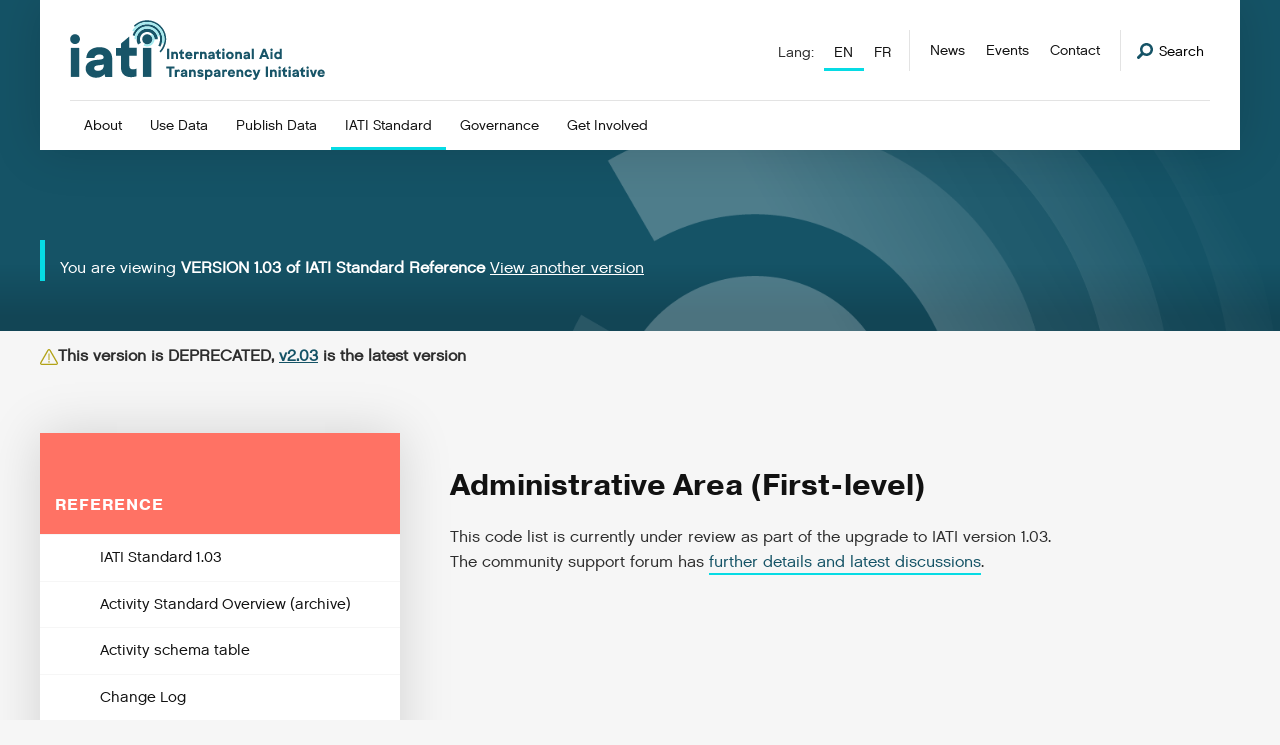

--- FILE ---
content_type: text/html; charset=utf-8
request_url: https://iatistandard.org/en/iati-standard/103/codelists/administrative_area_1/
body_size: 32346
content:


<!DOCTYPE html>
<!--[if lt IE 7]>      <html class="no-js lt-ie9 lt-ie8 lt-ie7"> <![endif]-->
<!--[if IE 7]>         <html class="no-js lt-ie9 lt-ie8"> <![endif]-->
<!--[if IE 8]>         <html class="no-js lt-ie9"> <![endif]-->
<!--[if gt IE 8]><!--> <html class="no-js"> <!--<![endif]-->
    <head>
        <title>
            
                
                    
                        Administrative Area (First-level)
                    
                
            
            
                
                    - iatistandard.org
                
            
        </title>
        <meta charset="utf-8" />
        <meta http-equiv="X-UA-Compatible" content="IE=edge" />
        <meta name="description" content="" />
        <meta name="viewport" content="width=device-width, initial-scale=1" />

        
  <script defer data-domain="iatistandard.org" src="https://plausible.io/js/script.file-downloads.outbound-links.js"></script>
  <script>window.plausible = window.plausible || function() { (window.plausible.q = window.plausible.q || []).push(arguments) }</script>
  <script>
    var responseStart = window.performance.getEntriesByType('navigation')[0].responseStart;
    plausible(
      'TTFB', {
        props: {
            event_category: 'PageSpeed',
            event_label: responseStart,
        },
    });
  </script>



  <!-- Matomo Tag Manager -->
  <script>
    var _mtm = window._mtm = window._mtm || [];
    _mtm.push({'mtm.startTime': (new Date().getTime()), 'event': 'mtm.Start'});
    (function() {
      var d=document, g=d.createElement('script'), s=d.getElementsByTagName('script')[0];
      g.async=true; g.src='https://cdn.matomo.cloud/iatistandard.matomo.cloud/container_5jH5BrBg.js'; s.parentNode.insertBefore(g,s);
    })();
  </script>
  <!-- End Matomo Tag Manager -->



        


    <!-- Twitter https://dev.twitter.com/cards/types/summary -->
    <meta name="twitter:card" content="summary" />
    <meta name="twitter:site" content="@IATI_aid" />
    <meta name="twitter:title" content="Administrative Area (First-level)" />
    <meta name="twitter:description" content="
This code list is currently under review as part of the upgrade to IATI version 1.03.
The community support forum has further details and latest discussions.
">
    <meta name="twitter:image" content="https://cdn.iatistandard.org/prod-iati-website/img/iati-share-social.png">

    <!--Facebook -->
    <meta property="og:type" content="website" />
    <meta property="og:url" content="https:///en/iati-standard/103/codelists/administrative_area_1/" />
    <meta property="og:title" content="Administrative Area (First-level)" />
    <meta property="og:description" content="
This code list is currently under review as part of the upgrade to IATI version 1.03.
The community support forum has further details and latest discussions.
" />
    <meta property="og:site_name" content="IATI Standard" />
    <meta property="og:image" content="https://cdn.iatistandard.org/prod-iati-website/img/iati-share-social.png">



        
            


<style type="text/css">@import url("https://use.typekit.net/esn8rgw.css");*,:after,:before{box-sizing:border-box}a,abbr,acronym,address,applet,article,aside,audio,b,big,blockquote,body,canvas,caption,center,cite,code,dd,del,details,dfn,div,dl,dt,em,embed,fieldset,figcaption,figure,footer,form,h1,h2,h3,h4,h5,h6,header,hgroup,html,i,iframe,img,ins,kbd,label,legend,li,mark,menu,nav,object,ol,output,p,pre,q,ruby,s,samp,section,small,span,strike,strong,sub,summary,sup,table,tbody,td,tfoot,th,thead,time,tr,tt,u,ul,var,video{margin:0;padding:0;border:0;font:inherit;font-size:100%;vertical-align:baseline}table{border-spacing:0}caption,td,th{text-align:left;font-weight:400;vertical-align:middle}blockquote,q{quotes:none}blockquote:after,blockquote:before,q:after,q:before{content:"";content:none}a img{border:none}article,aside,details,figcaption,figure,footer,header,hgroup,menu,nav,section,summary{display:block}button,input{line-height:normal;background-color:transparent}button,input,select,textarea{font-size:100%;margin:0;vertical-align:baseline;*vertical-align:middle}button,input[type="button"],input[type="reset"],input[type="submit"]{cursor:pointer;*overflow:visible}.button--spaced{margin-bottom:2rem}textarea{resize:vertical}.social-list{overflow:hidden;*zoom:1}.card--tool-feature:after,.card--tool .card__header:after,.filter-group:after,.form--2up .form-group:after,.form-field:after,.header:after,.header__utility:after,.hero:after,.l-2up:after,.l-3up:after,.l-4up:after,.l-cards-offset:after,.l-cards:after,.l-error:after,.l-listing:after,.l-offset:after,.l-sidebar:after,.l-standard:after,.listing:after,.m-block-list:after,.m-codelist:after,.m-codelist__header:after,.navigation-language:after,.navigation-megamenu:after,.navigation-primary__item:after,.pagination:after,.row:after{content:"";display:table;clear:both;*zoom:1}.hero__logo img,.is-typeset img,.max-width{max-width:100%;height:auto;display:block}.button,.navigation-megamenu .button,.navigation-megamenu__list,.notice__content p,body,button,input,select,textarea{font-family:chalet-london-sixty,sans-serif;font-weight:400}.aside-m__heading,.badge,.card__heading,.card__list h2,.card__sub-heading,.case-study__heading,.filter__heading,.footer__heading,.form-heading,.heading,.help__heading,.hero-notice__copy b,.hero-notice__copy strong,.hero__heading,.hero__type,.is-typeset--data strong,.is-typeset dl dt,.is-typeset h1,.is-typeset h2,.is-typeset h3,.is-typeset h4,.is-typeset h5,.is-typeset h6,.is-typeset strong,.listing-search__title,.listing__badge,.listing__heading,.m-block__heading,.m-highlight__heading,.navigation-megamenu__list-title,.notice__content b,.notice__content h1,.notice__content h2,.notice__content h3,.notice__content strong,.section__heading,table caption{font-family:pragmatica,sans-serif;font-weight:700}html{font-size:10px;font-size:62.5%}@media screen and (max-width:799px){html{-webkit-text-size-adjust:100%}}body{line-height:1.5625;background:#f6f6f6;color:#2e2e2e}a{color:#155366;text-decoration:none}a:active,a:focus,a:hover{color:#06dbe4}a[href^="tel"]{color:inherit;text-decoration:none}.skiplink{background:#fff;color:#155366;border:1px solid #ddd;display:block;font-size:16px;line-height:40px;padding:0 20px;position:absolute;top:-60px;left:0;transition:all 0.1s ease-in-out}.skiplink:active,.skiplink:focus{top:0;z-index:80}.pagecontent{outline:none}svg{max-height:10000px}h1,h2,h3,h4,h5,h6{color:#121212}ol,ul{list-style-type:none}b,strong{font-weight:600}em,i,q{font-style:italic}a,h1 a:not(.button),h1 b,h1 cite,h1 em,h1 i,h1 q,h1 span,h1 strong,h2 a:not(.button),h2 b,h2 cite,h2 em,h2 i,h2 q,h2 span,h2 strong,h3 a:not(.button),h3 b,h3 cite,h3 em,h3 i,h3 q,h3 span,h3 strong,h4 a:not(.button),h4 b,h4 cite,h4 em,h4 i,h4 q,h4 span,h4 strong,h5 a:not(.button),h5 b,h5 cite,h5 em,h5 i,h5 q,h5 span,h5 strong,h6 a:not(.button),h6 b,h6 cite,h6 em,h6 i,h6 q,h6 span,h6 strong,li a:not(.button),li b,li cite,li em,li i,li q,li span,li strong,p a:not(.button),p b,p cite,p em,p i,p q,p span,p strong{font-size:inherit}label,legend,select{display:block;color:#121212}.button,button,input[type="search"]::search-cancel-button,input[type="search"]::search-decoration,input[type="submit"]{-webkit-appearance:none;appearance:none;border-radius:0}.button,button{border:none;background-color:transparent;text-align:left}.button,button,input,select,textarea{border-radius:0}input::-webkit-input-placeholder,textarea::-webkit-input-placeholder{color:#ddd}input:-moz-placeholder,input::-moz-placeholder,textarea:-moz-placeholder,textarea::-moz-placeholder{color:#ddd}input:-ms-input-placeholder,textarea:-ms-input-placeholder{color:#ddd}textarea{overflow:auto;vertical-align:top;font-family:inherit}legend{font-size:2rem}label{font-size:1.6rem}fieldset{margin:0;display:block;clear:both}fieldset,input[type="email"],input[type="number"],input[type="password"],input[type="tel"],input[type="text"],input[type="url"],textarea{width:100%}input[type="checkbox"],input[type="radio"]{margin:4px 0 0;margin-top:1px\9;*margin-top:0;line-height:normal;cursor:pointer}input[type="button"],input[type="checkbox"],input[type="file"],input[type="image"],input[type="radio"],input[type="reset"],input[type="submit"] button{width:auto}input[type="file"],select{*margin-top:4px}.type-xl{font-size:4.8rem;line-height:0.6510416667}.type-xl--leader{margin-top:3.84rem}.type-xl--trailer{margin-bottom:2.4rem}.form-heading,.is-typeset h1,.section__heading,.type-l{font-size:3rem}.is-typeset h1,.type-l--leader{margin-top:3rem}.is-typeset h1,.type-l--trailer{margin-bottom:1.5rem}.is-typeset h2,.listing-search__title,.listing__heading,.type-m{font-size:2.4rem}.is-typeset h2,.type-m--leader{margin-top:2.4rem}.is-typeset h2,.type-m--trailer{margin-bottom:1.2rem}.is-typeset h3,.type-s{font-size:2rem}.is-typeset h3,.type-s--leader{margin-top:2rem}.type-s--trailer{margin-bottom:1rem}.is-typeset h4,.is-typeset h5,.is-typeset h6,.m-highlight__heading,.navigation-megamenu__list-title,.type-xs{font-size:1.6rem}.is-typeset h4,.is-typeset h5,.is-typeset h6,.type-xs--leader{margin-top:1.6rem}.m-highlight__heading,.navigation-megamenu__list-title,.type-xs--trailer{margin-bottom:0.8rem}.download-list,.help__body-copy p,.is-typeset--data div,.is-typeset dl dd,.is-typeset p,.para{font-size:1.6rem}.help__body-copy p,.is-typeset--data div,.is-typeset p,.para--typeset{margin-bottom:1.6rem}.help__body-copy ol li,.help__body-copy ul li,.is-typeset ol li,.is-typeset ul li,.list-item,.listing__list li,.nobullet-list li,.ordered-list li,.unordered-list li{font-size:1.6rem}.help__body-copy ol li,.help__body-copy ul li,.is-typeset ol li,.is-typeset ul li,.list-item--typeset,.listing__list li,.nobullet-list li,.ordered-list li,.unordered-list li{margin-bottom:0.8rem}.is-typeset ul,.listing__list,.unordered-list{list-style-position:outside;list-style-type:disc;padding-left:3em}.is-typeset ol,.ordered-list{list-style-position:outside;list-style-type:decimal;padding-left:3.5em}.nobullet-list{list-style-type:none}.list--typeset,.ordered-list--typeset,.unordered-list--typeset{margin-bottom:1.6rem;margin-top:1.6rem}.is-typeset h1:hover>a.m-header-link,.is-typeset h2:hover>a.m-header-link,.is-typeset h3:hover>a.m-header-link,.is-typeset h4:hover>a.m-header-link,.is-typeset h5:hover>a.m-header-link,.is-typeset h6:hover>a.m-header-link{visibility:visible}.is-typeset ul{margin-bottom:2em}.is-typeset ul li ul{list-style-type:circle}.is-typeset a:not(.button){border-bottom:2px solid #06dbe4}.is-typeset img{margin:1.6em 0}@media screen and (min-width:780px){.is-typeset img.alignleft,.is-typeset img.left{float:left;max-width:50%;margin-right:4em}}@media screen and (min-width:780px){.is-typeset img.alignright,.is-typeset img.right{float:right;max-width:50%;margin-left:4em}}.is-typeset code{background-color:#fff;padding:0.1em 0.25em;border:1px solid #e6e6e6;font-family:Courier,sans-serif;font-size:1.6rem;display:inline-block;border-radius:3px;color:#0e97a5;margin-bottom:1em}.is-typeset code pre{word-break:break-word;vertical-align:middle}.is-typeset code pre,.is-typeset pre code{display:inline-block;overflow-x:auto;white-space:pre-wrap;word-wrap:break-word}.is-typeset dl dt{font-size:1.7rem;margin-bottom:0.5em}.is-typeset>h1:first-child,.is-typeset>h2:first-child,.is-typeset>h3:first-child,.is-typeset>h4:first-child,.is-typeset>h5:first-child,.is-typeset>h6:first-child,.is-typeset>img:first-child,.is-typeset>media-video-wrapper:first-child{margin-top:0}.is-typeset br + br,.is-typeset cite:empty,.is-typeset div:empty,.is-typeset h1:empty,.is-typeset h2:empty,.is-typeset h3:empty,.is-typeset h4:empty,.is-typeset h5:empty,.is-typeset h6:empty,.is-typeset ol:empty,.is-typeset p:empty,.is-typeset span:empty,.is-typeset ul:empty{display:none}.is-typeset--data div.highlight{background-color:#fff;padding:0.1em 0.25em;border:1px solid #e6e6e6;font-family:Courier,sans-serif;font-size:1.6rem;display:inline-block;border-radius:3px;color:#0e97a5;margin-bottom:1em}.is-typeset--data div.highlight pre{display:block;overflow-x:auto;white-space:pre-wrap;word-wrap:break-word}.is-typeset--data em{text-decoration:underline}.is-typeset--no-trailing li:last-child,.is-typeset--no-trailing ol:last-child,.is-typeset--no-trailing p:last-child,.is-typeset--no-trailing ul:last-child{margin-bottom:0}.alert{padding:15px;padding-left:40px;overflow:hidden;display:inline-block;position:relative;z-index:2;font-size:1.6rem;background-color:#fff}.alert a{text-decoration:underline}.form .alert{margin-bottom:1em}.callout{background-color:#e6f9fe;border-inline-start:4px solid #06dbe4;box-shadow:0 4px 5px #dadada;color:#155366;margin-bottom:1.6rem;padding:1rem}.callout p:first-of-type{margin-top:1.6rem}.callout .caution{background-color:#fff0f0;border-color:#ff7264;color:#6e0900}.alert .ico{width:18px;height:18px;background-size:18px 18px;display:inline-block;position:absolute;top:16px;left:15px}.hero .alert{display:block;font-size:1.7rem}.alert--error,.alert--notice,.alert--success{color:#6e640e;border-left:5px solid #b2a216;background-color:#f9f5ce;font-weight:700}.alert--error{border-left:5px solid #f25111;color:#f25111;background-color:#fef0eb}.alert--success{border-left:5px solid #40962b;color:#40962b;background-color:#d6f1cf}.aside-m{box-shadow:0 0 50px 0 rgba(0,0,0,0.15)}.aside-m + .aside-m{margin-top:2em}@media screen and (min-width:1000px){.aside-m{max-width:375px}}.aside-m--clipping{padding:2em;margin-bottom:2em;box-shadow:0 0 50px 0 rgba(0,0,0,0.25);display:block}@media screen and (min-width:950px){.aside-m--clipping{float:right;margin-top:-10em;margin-right:-8em;max-width:25em}}@media screen and (min-width:950px){.aside-m--clipping-event{margin-top:-10em}}.aside-m__header{padding:1.5em;padding-top:6em}.aside-m__header .button{margin-top:0.75em}.aside-m__heading{font-size:1.6rem;text-transform:uppercase;letter-spacing:1px}.fill-sunrise .aside-m__heading,.fill-sunset .aside-m__heading{color:#fff}.aside-m__list{margin-bottom:1em;font-size:1.6rem}.aside-m__list li a{text-decoration:underline}.aside-m__list-item{margin-top:1px;display:block;font-size:1.6rem}.aside-m__list-item a{display:block;background-color:#91e0ce;padding:1em;color:#121212;transition:all,ease-in-out,0.3s;font-size:inherit}.aside-m__list-item a:active,.aside-m__list-item a:focus,.aside-m__list-item a:hover{border-left:3px solid #00c497;background-color:#75d8c2}.aside-m__list-item .button{background:#155366;color:#fff}.aside-m__list-item .button:active,.aside-m__list-item .button:focus,.aside-m__list-item .button:hover{border-left:none;background:#0f3b48;color:#fff}.aside-m__body{background-color:#fff;padding:1.6em}.aside-m__list-item-block{background-color:#fff;padding:1em}.aside-m__list-item-block .ico{margin-right:2px;top:-2px}.aside-m__copy{font-size:1.6rem;margin-bottom:0.75em}.aside-m__meta{font-size:1.4rem;text-transform:uppercase;letter-spacing:1px}.aside-m__meta li{margin-bottom:0.75em}.aside-m__meta li:last-child{margin-bottom:0}.aside-m__meta li a{color:#121212;border-bottom:1px solid #121212}.aside-m__meta li a:hover{border-color:#06dbe4}.aside-m__meta li .ico{top:-2px;margin-right:2px}.badge{font-size:1.2rem;background-color:#ff7264;color:#fff;display:inline-block;margin-top:1em;letter-spacing:1px;padding:0.75em 1em;text-transform:uppercase}.l-listing--events .badge{display:none;outline:1px solid red}.branding{position:relative;background-image:url(https://cdn.iatistandard.org/prod-iati-website/svg/source/logo-colour.svg);background-repeat:no-repeat;background-size:contain;width:171px;height:40px;display:block;margin-bottom:1em}.branding span{visibility:hidden}@media screen and (min-width:950px){.branding{height:52px;width:220px}}@media screen and (min-width:1200px){.branding{height:60px;width:260px}}.branding-footer{position:relative;background-image:url(https://cdn.iatistandard.org/prod-iati-website/svg/source/logo-white.svg);background-repeat:no-repeat;background-size:contain;width:213.75px;height:50px;display:block}@media screen and (min-width:1000px){.branding-footer{width:299.25px;height:70px}}.breadcrumb{overflow:hidden;margin-bottom:4em;display:block;border-left:2px solid #f73357;padding-left:1em}.breadcrumb li{font-size:1.4rem;display:inline-block;float:left;margin-left:0.6em;margin-bottom:0.4em;padding-left:0.9em;background-image:url(https://cdn.iatistandard.org/prod-iati-website/img/separator-2x.png);background-size:6px 11px;background-repeat:no-repeat;background-position:0 5px}.breadcrumb li a{text-decoration:underline}.breadcrumb li:first-child{margin-left:0;background-image:none;padding-left:0}@media screen and (min-width:780px){.breadcrumb li{margin-bottom:0}}.button{background:transparent;border:none;-webkit-appearance:none;display:inline-block;text-align:left;padding:1em;font-size:1.2rem;text-transform:uppercase;letter-spacing:1px;line-height:1;color:#121212;background-color:#06dbe4;border-bottom:2px solid rgba(0,0,0,0.25);text-decoration:none;position:relative;vertical-align:middle;cursor:pointer;transition:all,ease-in-out,0.3s}.button:active,.button:focus,.button:hover{background-color:#155366;color:#fff}.hero .button:active,.hero .button:focus,.hero .button:hover{background-color:#05abb2}button.button,input.button{height:44px}.footer button.button,.footer input.button{display:inline-block;width:auto;margin-top:0.5em}@media screen and (min-width:1000px){.footer button.button,.footer input.button{height:44px;margin-top:0}}.button--a11y,.button-a11y{position:relative;overflow:hidden}.button--a11y span,.button-a11y span{top:-10em;position:absolute;display:inline-block}.button--a11y:after,.button-a11y:after{content:attr(title);display:inline-block;color:inherit}.button--block{display:block;width:100%;text-align:center}.button--secondary{color:#fff;background-color:#155366}.button--secondary:active,.button--secondary:focus,.button--secondary:hover{color:#121212;background-color:#06dbe4}.button--large{font-size:1.6rem;text-align:center}.button--small{font-size:1.4rem;padding:0.6em 0.75em}.navigation-megamenu .button--small{margin-right:10px}.button--disabled{opacity:0.5;cursor:not-allowed;filter:grayscale(100%)}.card{background-color:#fff;padding:2em;box-shadow:0 2px 10px rgba(0,0,0,0.15)}.card,.card--stacked{position:relative}.card--stacked:after{z-index:-1;content:"";position:absolute;bottom:-10px;right:-10px;width:100%;height:100%;background-color:#fff;box-shadow:0 2px 10px rgba(0,0,0,0.15)}.card--step{background-color:#155366;min-height:150px;height:100%}@supports (display:grid){.card--step{min-height:auto;height:auto}}.card--guidance{background-color:#06dbe4}.card--guidance:after,.card--knowledge{background-color:#155366}.card--alt{position:relative;border-top:5px solid #00c497;min-height:300px}.card--alt .button{position:absolute;bottom:2em}.card--tool{margin-bottom:4em}.card--tool .button{margin-top:1em}.card--tool--alt{background-color:#e3e3e3;box-shadow:none}.card__header{padding:2em}.card--tool .card__header{padding:0}.card__body{padding:2em}.card__body .card__list{margin-top:0}.card__heading{font-size:2.4rem;line-height:1.3;display:block}.card__heading a span{display:inline;border-bottom:2px solid #06dbe4}.card__heading--minor{font-size:1.7rem;line-height:1.5}.card--guidance .card__heading a{color:#155366}.card--guidance .card__heading a span{border-color:#155366;transition:all,ease-in-out,0.3s}.card--guidance .card__heading a:hover span{border-color:#fff}.card--knowledge .card__heading a{color:#fff}.card--knowledge .card__heading a span{border-color:#fff;transition:all,ease-in-out,0.3s}.card--knowledge .card__heading a:hover span{border-color:#06dbe4}.card--tool .card__header .card__heading{width:70%;float:left}.card--tool .card__header .card__heading--full{width:auto;float:none}.card--simple .card__heading{max-width:75%}.card__sub-heading{font-size:1.6rem;line-height:1.3em;display:block;margin-top:1.75em}.card__sub-heading + .card__list{margin-top:0.5em}.card__logo{float:left;width:25%;margin-right:5%;padding:1em}.card__logo img{width:100%;display:block}.card__logo--background{background-color:#155366}.card--tool-feature .card__logo{float:right;margin-right:0}.card--tool-feature .card__content{float:left;width:70%}.card__list{margin-top:1.5em}.card__list h2{font-size:2.4rem;line-height:1.3;display:block}.card__list li{font-size:1.6rem;border-bottom:1px solid #ddd;padding:0.75em 0 0.5em}.card__list li:last-child{border-bottom:0}.card__list li a{transition:all,ease-in-out,0.3s}.card__list li a:hover{padding-left:0.5em}.card__list--alt{margin-top:2em}.card__list--alt li:first-child{padding-bottom:0;border:0;padding-left:0;margin-bottom:0.5em}.card__list--alt li{border-left:2px solid #ddd;padding-left:1em;border-bottom:0;padding-bottom:0.25em;padding-top:0}.card__list--alt li a{text-decoration:underline}.card__list--alt li:last-child{padding-bottom:0}.card__list .card__list-child{margin-left:1em}.card__excerpt,.card__excerpt--truncated{font-size:1.6rem;margin-top:1.5em}.card__excerpt--truncated{display:none}@media screen and (max-width:499px){.card__excerpt,.card__excerpt--truncated{display:none}.card__excerpt--truncated{display:block}}@supports (-webkit-appearance:none){@media screen and (max-width:1167px){.card__excerpt,.card__excerpt--truncated{display:none}.card__excerpt--truncated{display:block}}}.card--simple .card__excerpt,.card--simple .card__excerpt--truncated,.card--tool-feature .card__excerpt,.card--tool-feature .card__excerpt--truncated,.card--tool .card__excerpt,.card--tool .card__excerpt--truncated,.card__flag{display:block}.card__flag{font-size:1.2rem;float:right;margin-left:2em;text-transform:uppercase;letter-spacing:1px;margin-bottom:0.5em;border:1px solid #ddd;padding:0.5em 0.75em 0.25em}.card--guidance .card__flag{color:#121212;border-color:#121212}.aside-m .card__flag{font-size:1.1rem}@media screen and (max-width:1099px){.aside-m .card__flag{float:none;margin-left:0;display:inline-block;margin-bottom:0.75em}}.card__step{text-align:center;width:100%}.card__step .ico{display:inline-block;top:-5px}@media screen and (min-width:780px){.card__step{position:absolute;left:0;top:50%;transform:translateY(-50%)}.card__step .ico{display:block;margin-top:2em;margin-left:auto;margin-right:auto}}.card__step__text{font-size:2.4rem;color:#fff;display:inline-block}@media screen and (min-width:780px){.card__step__text{display:block}}.case-study{position:relative;margin-bottom:4em}.navigation-megamenu .case-study{margin-bottom:0}.case-study__media{width:100%;height:0;padding-bottom:43.75%}@media screen and (min-width:950px){.case-study__media{margin-left:auto;width:90%;background-color:#155366}}.navigation-megamenu .case-study__media{position:absolute;top:0;right:0;width:25%;height:100%;padding-bottom:0}.case-study__panel{background-color:#fff;box-shadow:0 0 50px 0 rgba(0,0,0,0.1);padding:1.75em;position:relative;z-index:100}@media screen and (min-width:950px){.case-study__panel{padding:2.5em;position:absolute;left:0;top:2em;width:50%}.navigation-megamenu .case-study__panel{width:75%;padding:1em;top:0;height:100%;position:relative}}.case-study__heading{font-size:2rem;border-bottom:1px solid #ddd;color:#fff;line-height:1.4;margin-bottom:0.5em;padding-bottom:0.5em}.navigation-megamenu .case-study__heading{font-size:1.6rem;line-height:1.2}.navigation-megamenu .case-study__heading a{min-height:auto!important}.navigation-megamenu .case-study__heading a:after{content:none!important}.case-study__excerpt{font-size:1.6rem;margin-bottom:0.75em}.navigation-megamenu .case-study__excerpt{font-size:1.4rem}.navigation-megamenu .case-study__text-link{display:inline-block;transform:translateY(6px)}.download-list__item:not(:last-child){margin-bottom:1px}.download-list__item-link{background-color:#f8f3fd;border-left:2px solid #a66ee9;display:block;padding:1em 0 0.75em 1em;transition:all 0.3s ease-in-out}.download-list__item-link:active,.download-list__item-link:focus,.download-list__item-link:hover{border-width:4px;color:#155366}.download-list__item-link-heading{font-size:1.6rem;color:#2e2e2e}.download-list__item-link-subheading{font-size:1.4rem;color:#2e2e2e;display:block}.filter-group{background-color:#fff;padding:2em;border-bottom:2px solid #f6f6f6}.filter-group .filter{margin-bottom:20px;display:block}.filter-group .filter:last-child{margin-bottom:0}@media screen and (min-width:500px){.filter-group .filter{width:70%;float:left;margin-bottom:0}.filter-group .filter + .filter{width:29%;margin-left:1%;float:right}}.filter-group--reverse{background-color:#e3e3e3}.filter-group--reverse .filter{margin-bottom:20px;display:block;float:left}@media screen and (max-width:779px){.filter-group--reverse .filter{width:100%}.filter-group--reverse .filter + .filter{margin-left:0;float:left;width:100%}}@media screen and (min-width:780px){.filter-group--reverse .filter{width:30%;float:left;margin-bottom:0;border-right:1px solid #d0d0d0}.filter-group--reverse .filter + .filter{padding-left:1em;border-right:none;width:70%;float:right;margin-left:0}}.filter{font-size:1.6rem}@media screen and (min-width:1000px){.filter .form-field__checkboxes{columns:2}}.filter input[type="submit"]{line-height:1}.filter__heading{margin-bottom:0.5em}.filter__list li a{text-decoration:underline}.filter__list-active a{color:#06dbe4}.footer{background-color:#155366}.footer__content{padding:4em 0}@media screen and (min-width:950px){.footer__content{padding:6em 0}}.footer__meta{overflow:hidden;border-top:1px solid #1e7590;padding:2em 0}.footer__heading{font-size:1.6rem;margin-bottom:0.75em;text-transform:uppercase;letter-spacing:1px;color:#fff}.footer__copy{color:#fff;margin-bottom:0.75em}.footer__copy,.footer__list{font-size:1.5rem}.footer__list li{display:block;margin-bottom:0.25em}.footer__list li a{color:#fff;text-decoration:underline}.footer__list li a:active,.footer__list li a:focus,.footer__list li a:hover{text-decoration:none}.footer__meta-flex{-ms-flex-align:center;align-items:center}.footer__legal{font-size:1.4rem;color:#fff;display:block}@media screen and (min-width:500px){.footer__legal{display:inline-block;float:left;margin-top:0.5em}}.form{position:relative}.form--support{padding:3em;background:#fff;border:1px solid #ddd}.form--2up{padding:0;border:none}@media screen and (min-width:780px){@supports (display:grid){.form--2up .form-group{display:-ms-grid;display:grid;-ms-grid-columns:(1fr) [2];grid-template-columns:repeat(2,1fr);grid-column-gap:50px;grid-auto-rows:minmax(min-content,max-content)}}@supports (display:-ms-grid){.form--2up .form-group{display:block}}}@media screen and (min-width:780px){.form--2up .form-group .form-field{float:left;display:block;width:47.5%;margin-left:5%}.form--2up .form-group .form-field:first-child{margin-left:0}.form--2up .form-group .form-field:nth-child(2n){margin-left:0;clear:left}@supports (display:grid){.form--2up .form-group .form-field:nth-child(2n){margin-left:0}}.form--2up .form-group .form-field:nth-child(3n){margin-left:5%;clear:none;margin-top:-95px}@supports (display:grid){.form--2up .form-group .form-field:nth-child(3n){margin-left:0;margin-top:0}}@supports (display:grid){.form--2up .form-group .form-field{margin-left:0;width:auto;-ms-flex-align:start;align-items:start}.form--2up .form-group .form-field:nth-child(2n){grid-area:2/1/3/2}.form--2up .form-group .form-field:nth-child(3n){grid-area:1/2/3/3;padding-top:0}}@supports (display:-ms-grid){.form--2up .form-group .form-field{float:left;display:block;width:47.5%;margin-left:5%}.form--2up .form-group .form-field:first-child{margin-left:0}.form--2up .form-group .form-field:nth-child(2n){margin-left:0;clear:left}.form--2up .form-group .form-field:nth-child(3n){margin-left:5%;clear:none;margin-top:-95px}}}.form-heading{line-height:1.3;margin-bottom:0.75em;position:relative}.form-heading:after{content:"";position:absolute;bottom:-3px;left:0;width:2em;height:3px;background-color:#06dbe4}.form-label{font-size:1.6rem;margin-bottom:0.25em}.form-label.form-label--hidden{position:absolute!important;clip:rect(1px,1px,1px,1px);padding:0;border:0!important;height:1px!important;width:1px!important;overflow:hidden}.footer .form-label{color:#fff;font-size:1.5rem}.header-search .form-label{color:#fff}.form-field{position:relative}.form-field--spaced{padding-top:2em}.footer .form-field--spaced{padding-top:1em}.form-item{padding:0 10px;display:block;border:1px solid #909095;-webkit-appearance:none;appearance:none;background-color:#fff;min-height:44px;font-size:16px}.form-item::focus-inner{border:0;padding:0}.form-item:focus{outline:none;border-color:#155366}.footer .form-item{border:none;display:inline-block;width:100%}@media screen and (min-width:1000px){.footer .form-item{width:70%;float:left}}.form-file{font-size:1.6rem}.form-item[type="number"]::-webkit-inner-spin-button,.form-item[type="number"]::-webkit-outer-spin-button{-webkit-appearance:none;appearance:none}textarea.form-item{min-height:150px;padding:10px}.form-field__checkboxes label,.form-field__radio-buttons label{position:relative;top:0;vertical-align:middle}.form-field__checkboxes label:after,.form-field__radio-buttons label:after{clear:left;content:"";display:block;height:0}.form-field__checkboxes input,.form-field__radio-buttons input{float:left;margin-right:15px;vertical-align:middle}.form-field__checkboxes input:after,.form-field__radio-buttons input:after{clear:left;content:"";display:block;height:0}.form-field__checkboxes input[type="checkbox"],.form-field__checkboxes input[type="radio"],.form-field__radio-buttons input[type="checkbox"],.form-field__radio-buttons input[type="radio"]{width:16px;height:16px;position:relative;top:-2px}.form-field__checkboxes input[type="radio"],.form-field__radio-buttons input[type="radio"]{border-radius:50%}.form-field__select-dropdown{font-size:1.6rem;background-color:#fff}.form-field__select-dropdown select{width:100%;display:block;height:44px;background-color:transparent;padding-left:10px;padding-right:10px;vertical-align:middle;border:1px solid transparent;-webkit-appearance:none;appearance:none;background:url(https://cdn.iatistandard.org/prod-iati-website/svg/png/sort-dark.png) #fff no-repeat right 50%;background:url(https://cdn.iatistandard.org/prod-iati-website/svg/source/sort-dark.svg) #fff no-repeat right 50%;background-origin:content-box;background-color:#fff;background-size:14px 14px}.form-field__select-dropdown select:focus,.form-field__select-dropdown select:hover{border-color:#155366;cursor:pointer}.form-field__select-dropdown select:focus{outline:none}.form-field__select-dropdown select::-ms-expand{display:none}.form-field--error .form-field__select-dropdown,.form-field--error .form-item{border-color:#f25111}.form-message{display:none;margin-top:0.075emrem;font-size:1.4rem}.form-field--error .form-message{display:block;color:#f25111}.grecaptcha-badge{visibility:hidden}.header{position:relative;z-index:5;max-width:1200px;margin-left:3em;margin-right:3em;margin-bottom:5em;background-color:#fff;padding:2em;padding-bottom:1.5em;box-shadow:0 0 50px 0 rgba(0,0,0,0.15)}@media screen and (min-width:950px){.header{padding:2em 3em 0;margin-bottom:0}}@media screen and (min-width:1260px){.header{margin-left:auto;margin-right:auto}}.header__utility{display:none}@media screen and (min-width:950px){.header__utility{display:block;position:absolute;top:3em;right:3em}}.header-search{overflow:hidden;position:absolute;top:-100%;transition:all,ease-in-out,0.3s;z-index:15;width:100%;display:block;background-color:#114251;padding:3.5em 0}.header-search--active{top:0}.header-search form{position:relative}.header-search form button{position:absolute;top:29px;right:0}.header-search__close{position:absolute;top:0;right:0}.header-search__trigger{display:none}@media screen and (min-width:950px){.header-search__trigger{font-size:1.4rem;position:relative;top:11px;display:inline-block;float:left}.header-search__trigger .ico{top:-1px;margin-right:2px}.header-search__trigger:active,.header-search__trigger:focus,.header-search__trigger:hover{color:#155366}}.header-search__hint{color:#fff;text-align:center;margin-top:1em;margin-bottom:0;font-size:1.4rem}.header-search__hint a{color:#06dbe4;text-decoration:underline}.header-search__hint a:hover,.header-search__hint a:focus{color:#fff}.help{position:relative;margin-bottom:3em}.help__header{height:200px}.help--standout .help__header{height:auto;padding-top:5em}@media screen and (min-width:780px){.help--standout .help__header{padding-top:8em}}@media screen and (min-width:1000px){.help--standout .help__header{padding-top:10em}}.help__panel{color:#fff;display:inline-block;padding:1em 1.75em;margin-top:1.5em;margin-right:1.5em;margin-left:-1.5em}.help__panel p{font-size:1.4rem;margin-bottom:0.75em}.help--standout .help__panel p,.help__panel a{font-size:1.6rem}.help__panel a{border-bottom:2px solid #fff;color:#fff;display:inline-block;margin-bottom:0.5em;transition:all 0.3s ease}.help__panel a:hover{border-color:#155366}.help--standout .help__panel{padding:1.5em 2em}.help--simple .help__panel{margin:0 0 1.5em -3em}.help__heading{font-size:1.6rem;color:#fff;display:inline-block}.help__heading + p{margin-top:1em}.help--standout .help__heading + p{margin-top:0.5em}.help--standout .help__heading{font-size:2.4rem}.help__body{background-color:#fff;box-shadow:0 0 50px rgba(0,0,0,0.15);margin-top:-1.5em;margin-right:-1.5em;margin-left:1.5em;padding:1.75em;position:relative;z-index:100}.help--simple .help__body{margin-left:0;margin-top:0}@media screen and (min-width:780px){.help--simple .help__body{margin-left:1.5em}}.help__body-copy{margin-bottom:1em}.help__body-copy ol,.help__body-copy ul{list-style-type:none}.hero{background:linear-gradient(0deg,#124555 4%,#155366 20%);margin-bottom:5em;padding-top:38em;padding-bottom:5em;margin-top:-38.5em;position:relative}@media screen and (max-width:949px){.hero:before{content:"";position:absolute;background-color:#155366;width:100%;height:100%;top:-100%;z-index:1}}.hero--image{border-bottom:0;padding-bottom:5em;background-size:cover;background-position:50%;background-repeat:no-repeat;background-color:#155366}.hero--image:after{content:"";position:absolute;top:0;left:0;width:100%;height:100%;background:linear-gradient(0deg,rgba(0,0,0,0.5),transparent)}.hero--minor{border-bottom:0;background-color:#155366;padding-bottom:5em}@media screen and (min-width:780px){.hero--image{padding-top:25em;margin-bottom:5em}.hero--minor{position:relative}.hero--minor:after{content:"";background-image:url(https://cdn.iatistandard.org/prod-iati-website/img/marque-white.png);background-size:70%;background-repeat:no-repeat;background-position:100% 0;opacity:0.25;position:absolute;top:0;right:0;display:block;width:100%;height:100%}}@media screen and (min-width:950px){.hero{padding-top:24em;margin-top:-19em}.hero--image{padding-top:28em;padding-bottom:6em;background-attachment:fixed}}@media screen and (min-width:1000px){.hero{padding-top:28em}.hero--minor{padding-top:24em}}.hero .alert{margin-top:1em}.hero__caption{position:relative;z-index:3;border-left:5px solid #06dbe4;padding-left:1.5em}.hero__caption a:not(.button){color:#fff;text-decoration:underline}.hero__caption strong{font-weight:700}.hero__caption .button{margin-top:1em}@media screen and (min-width:780px){.hero__caption{max-width:60%;float:left}.hero--image .hero__caption,.max-meter .hero__caption{max-width:100%}.hero--tool .hero__caption{float:left}.hero--video .hero__caption{width:50%}}@media screen and (min-width:780px) and (min-width:1000px){.hero--video .hero__caption{transform:translateY(3em)}}.hero__media{margin-top:2em}@media screen and (min-width:780px){.hero__media{margin-top:0;width:35%;float:right}.hero--video .hero__media{width:45%}}@media screen and (min-width:780px) and (min-width:1000px){.hero--video .hero__media{transform:translateY(-3em)}}.hero__logo{max-width:150px;margin-bottom:1em}@media screen and (min-width:780px){.hero__logo{margin-right:5%;float:left;margin-bottom:0}}.hero__heading{font-size:3.3rem;color:#fff;line-height:1;word-wrap:break-word;word-break:keep-all}@media screen and (min-width:950px){.hero__heading{font-size:4.8rem}}.hero--image .hero__heading,.hero--minor .hero__heading{color:#fff}.hero__subheading{font-size:2rem;color:#fff;margin-top:1em;margin-bottom:0.5em}.hero__excerpt{font-size:1.6rem;color:#fff;margin-top:1em}.hero--minor .hero__excerpt{color:#fff}.hero__type{font-size:1.6rem;color:#fff;display:block;text-transform:uppercase}.hero__emblem{display:none}@media screen and (min-width:780px){.hero__emblem{display:block;position:absolute;z-index:0;top:-22em;right:3em}.hero__emblem img{max-width:100%}html.no-cssmask .hero__emblem{background-image:url(https://cdn.iatistandard.org/prod-iati-website/img/marque-white.png);background-size:43%;background-repeat:no-repeat;background-position:100% 0;display:block;width:100%;height:1000%;opacity:0.5}}@media screen and (min-width:950px){.hero__emblem{top:-15em}}@media screen and (min-width:1000px){.hero__emblem{top:-24em}}.hero__emblem__mask{-webkit-mask-image:url(https://cdn.iatistandard.org/prod-iati-website/img/marque-white.png);mask-image:url(https://cdn.iatistandard.org/prod-iati-website/img/marque-white.png);mask-mode:alpha;-webkit-mask-repeat:no-repeat;mask-repeat:no-repeat;-webkit-mask-size:contain;mask-size:contain;-webkit-mask-position:top right;mask-position:top right;width:auto}html.svg .hero__emblem__mask{-webkit-mask-image:url(https://cdn.iatistandard.org/prod-iati-website/svg/source/marque-white-animated.svg);mask-image:url(https://cdn.iatistandard.org/prod-iati-website/svg/source/marque-white-animated.svg)}@media screen and (min-width:780px){.hero__emblem__mask{height:360px}}@media screen and (min-width:1000px){.hero__emblem__mask{height:440px}}html.no-cssmask .hero__emblem__mask{display:none}.hero-notice{position:relative;padding:1.5em 0;transform:translateY(-5em)}.hero-notice--alert{background-color:#f3eba1}.hero-notice--warning{background-color:#fbcdba}.hero-notice--notice{background-color:#06dbe4}.hero-notice__icon{width:18px;height:18px;margin-right:12px;transform:translateY(2px);float:left;background-size:contain;background-position:50%;background-repeat:no-repeat}.hero-notice--alert .hero-notice__icon{background-image:url(https://cdn.iatistandard.org/prod-iati-website/svg/source/icon-alert.svg)}.hero-notice--warning .hero-notice__icon{background-image:url(https://cdn.iatistandard.org/prod-iati-website/svg/source/icon-warning.svg)}.hero-notice--notice .hero-notice__icon{background-image:url(https://cdn.iatistandard.org/prod-iati-website/svg/source/icon-notice.svg)}.hero-notice__copy{font-size:1.6rem;font-weight:700;line-height:1.4;max-width:90%;width:calc(100% - 30px);float:left}.hero-notice__copy a{text-decoration:underline}.hero-notice--alert .hero-notice__copy,.hero-notice--alert .hero-notice__copy a{color:#6e640e}.hero-notice--warning .hero-notice__copy,.hero-notice--warning .hero-notice__copy a{color:#ad3809}.hero-notice--notice .hero-notice__copy,.hero-notice--notice .hero-notice__copy a{color:#121212}@media screen and (min-width:950px){.hero-notice__copy{max-width:80%}.body--news-single .hero-notice__copy{max-width:60%}}.hero-notice__button{position:absolute;right:3em;top:2px;width:24px;height:24px;display:block;background-size:contain;background-position:50%;background-repeat:no-repeat}@media screen and (max-width:949px){.hero-notice__button{right:1.5em}}.hero-notice--alert .hero-notice__button{background-image:url(https://cdn.iatistandard.org/prod-iati-website/svg/source/icon-cross-alert.svg)}.hero-notice--warning .hero-notice__button{background-image:url(https://cdn.iatistandard.org/prod-iati-website/svg/source/icon-cross-warning.svg)}.hero-notice--notice .hero-notice__button{background-image:url(https://cdn.iatistandard.org/prod-iati-website/svg/source/icon-cross-notice.svg)}.no-js .hero-notice__button{display:none}.ico{display:inline-block;vertical-align:middle;position:relative;background-repeat:no-repeat;background-size:contain;background-position:50%;line-height:0}.ico,.ico em{overflow:hidden}.ico em{position:absolute!important;clip:rect(1px,1px,1px,1px);padding:0;border:0!important;height:1px!important;width:1px!important}.ico--12{background-size:12px 12px}.ico--12,.ico--12 svg{width:12px;height:12px}.ico--14{background-size:14px 14px}.ico--14,.ico--14 svg{width:14px;height:14px}.ico--16{background-size:16px 16px}.ico--16,.ico--16 svg{width:16px;height:16px}.ico--18{background-size:18px 18px}.ico--18,.ico--18 svg{width:18px;height:18px}.ico--24{background-size:24px 24px}.ico--24,.ico--24 svg{width:24px;height:24px}.ico--32{background-size:32px 32px}.ico--32,.ico--32 svg{width:32px;height:32px}.ico-location-ocean{background-image:url(https://cdn.iatistandard.org/prod-iati-website/svg/icons/location.colors-ash-ocean-black-white.svg);background-repeat:no-repeat}.ico-time-ocean{background-image:url(https://cdn.iatistandard.org/prod-iati-website/svg/icons/time.colors-ash-ocean-black-white.svg);background-repeat:no-repeat}.l-2up,.l-3up,.l-4up,.l-cards,.l-cards-offset,.l-error,.l-listing,.l-offset,.l-sidebar,.l-standard{position:relative;display:block}.footer__meta-flex,.form-flex{display:-ms-flexbox;display:flex;-ms-flex-wrap:wrap;flex-wrap:wrap}.l-standard{padding-bottom:6em}.l-error{padding:6em 0}@media screen and (min-width:780px){.l-sidebar{margin-bottom:5em}}.l-sidebar__aside{margin-bottom:5em}.l-sidebar--mobile .l-sidebar__aside,.l-sidebar--reverse .l-sidebar__aside{margin-bottom:3em}@media screen and (min-width:780px){.l-sidebar__aside{float:right;display:inline-block;width:30%}.l-sidebar--reverse .l-sidebar__aside{float:left;margin-bottom:0}.l-sidebar--wide .l-sidebar__aside{width:30%}}.l-sidebar__body{margin-bottom:5em}@media screen and (min-width:780px){.l-sidebar__body{float:left;display:inline-block;width:70%;padding-right:5em;margin-bottom:0}.l-sidebar--reverse .l-sidebar__body{float:right;padding-right:0;padding-left:5em;-ms-flex-order:1;order:1}.l-sidebar--wide .l-sidebar__body{width:70%}}.l-offset__col{margin-bottom:2em}@media screen and (min-width:780px){.l-offset__col{margin-bottom:0;width:30%;margin-right:5%;float:left}.l-offset__col + .l-offset__col{width:65%;margin-right:0}}@media screen and (min-width:780px){.l-offset--reverse .l-offset__col{margin-bottom:0;width:65%;margin-right:5%;float:left}.l-offset--reverse .l-offset__col + .l-offset__col{width:30%;margin-right:0}}@media screen and (min-width:780px){@supports (display:grid){.l-3up{display:-ms-grid;display:grid;-ms-grid-columns:1fr 1fr 1fr;grid-template-columns:1fr 1fr 1fr;grid-column-gap:25px}}@supports (display:-ms-grid){.l-3up{display:block}}}.l-3up__col{margin-bottom:3em}.l-3up__col--small{margin-bottom:1.5em}@media screen and (min-width:780px){.l-3up__col{float:left;display:block;width:30%;margin-left:5%;margin-bottom:1em}.l-3up__col:nth-child(3n + 1){margin-left:0;clear:left}@supports (display:grid){.l-3up__col,.l-3up__col:nth-child(3n + 1){margin-left:0}.l-3up__col{width:auto}}@supports (display:-ms-grid){.l-3up__col{float:left;display:block;width:30%;margin-left:5%}.l-3up__col:nth-child(3n + 1){margin-left:0;clear:left}}}@media screen and (min-width:780px){.l-3up__col--double{width:60%}@supports (display:grid){.l-3up__col--double{width:auto;-ms-grid-column:span 2;grid-column:span 2}}@supports (display:-ms-grid){.l-3up__col--double{width:60%}}}@media screen and (min-width:780px){@supports (display:grid){.l-2up{display:-ms-grid;display:grid;-ms-grid-columns:1fr 1fr;grid-template-columns:1fr 1fr;grid-column-gap:50px}}@supports (display:-ms-grid){.l-2up{display:block}}@supports (display:grid){.l-2up--offset{display:-ms-grid;display:grid;-ms-grid-columns:2fr 1fr;grid-template-columns:2fr 1fr;grid-column-gap:50px}}}.l-2up .card,.l-2up__col{margin-bottom:3em}.l-2up .card--small,.l-2up__col--small{margin-bottom:1.5em}.l-2up .card img,.l-2up__col img{max-width:100%;display:block}@media screen and (min-width:780px){.l-2up .card,.l-2up__col{float:left;display:block;width:47.5%;margin-left:5%}.l-2up .card:nth-child(odd),.l-2up__col:nth-child(odd){margin-left:0;clear:left}@supports (display:grid){.l-2up .card:nth-child(odd),.l-2up__col:nth-child(odd){margin-left:0}}.navigation-megamenu .l-2up .card,.navigation-megamenu .l-2up__col{margin-bottom:1.5em}.l-2up .card--small,.l-2up__col--small{margin-bottom:0}@supports (display:grid){.l-2up .card,.l-2up__col{margin-left:0;width:auto}}@supports (display:-ms-grid){.l-2up .card,.l-2up__col{float:left;display:block;width:47.5%;margin-left:5%}.l-2up .card:nth-child(odd),.l-2up__col:nth-child(odd){margin-left:0;clear:left}}}@media screen and (min-width:780px){.l-2up__col--double{width:100%}@supports (display:grid){.l-2up__col--double{width:auto;-ms-grid-column:span 2;grid-column:span 2}}@supports (display:-ms-grid){.l-2up__col--double{width:100%}}}@media screen and (min-width:780px){@supports (display:grid){.l-4up{display:-ms-grid;display:grid;-ms-grid-columns:1fr 1fr 1fr 1fr;grid-template-columns:1fr 1fr 1fr 1fr;grid-column-gap:30px}.navigation-megamenu .l-4up{grid-column-gap:25px}.navigation-megamenu .l-4up:first-child{margin-bottom:20px}}@supports (display:-ms-grid){.l-4up{display:block}}}.l-4up__col{margin-bottom:3em}@media screen and (min-width:780px){.l-4up__col{float:left;display:block;width:21.25%;margin-left:5%;margin-bottom:1em}.l-4up__col:nth-child(4n + 1){margin-left:0;clear:left}@supports (display:grid){.l-4up__col,.l-4up__col:nth-child(4n + 1){margin-left:0}.l-4up__col{width:auto;margin-bottom:0}}@supports (display:-ms-grid){.l-4up__col{float:left;display:block;width:21.25%;margin-left:5%}.l-4up__col:nth-child(4n + 1){margin-left:0;clear:left}}}@media screen and (min-width:780px){.l-4up__col--double{width:47.5%}@supports (display:grid){.l-4up__col--double{width:auto;-ms-grid-column:span 2;grid-column:span 2}}@supports (display:-ms-grid){.l-4up__col--double{width:47.5%}}}@media screen and (min-width:780px){@supports (display:grid){.l-cards{display:-ms-grid;display:grid;-ms-grid-columns:1fr 1fr 1fr;grid-template-columns:1fr 1fr 1fr;grid-column-gap:50px;-ms-grid-columns:30% 5% 30% 5% 30%}}@supports (display:-ms-grid){.l-cards{display:block}}@supports (display:grid){.l-cards--2up{display:-ms-grid;display:grid;-ms-grid-columns:1fr 1fr;grid-template-columns:1fr 1fr;grid-column-gap:50px}}}.l-cards .card{margin-bottom:3em}@media screen and (min-width:780px){.l-cards .card{float:left;display:block;width:30%;margin-left:5%}.l-cards .card:nth-child(3n + 1){margin-left:0;clear:left}@supports (display:grid){.l-cards .card:nth-child(3n + 1){margin-left:0}}@supports (display:grid){.l-cards .card{margin-left:0;width:auto}}@supports (display:-ms-grid){.l-cards .card{float:left;display:block;width:30%;margin-left:5%}.l-cards .card:nth-child(3n + 1){margin-left:0;clear:left}}.l-cards--2up .l-cards .card{float:left;display:block;width:47.5%;margin-left:5%;margin-bottom:0}.l-cards--2up .l-cards .card:nth-child(odd){margin-left:0;clear:left}@supports (display:grid){.l-cards--2up .l-cards .card:nth-child(odd){margin-left:0}}@supports (display:grid){.l-cards--2up .l-cards .card{margin-left:0;width:auto}}@supports (display:-ms-grid){.l-cards--2up .l-cards .card{float:left;display:block;width:47.5%;margin-left:5%}.l-cards--2up .l-cards .card:nth-child(odd){margin-left:0;clear:left}}}.l-cards-block{margin-top:3em}.l-cards-block .card{margin-bottom:3em;display:block}@media screen and (min-width:780px){@supports (display:flex){.l-cards-offset{display:-ms-flexbox;display:flex;-ms-flex-wrap:wrap;flex-wrap:wrap}}}@media screen and (min-width:780px){.l-cards-offset .card{float:left;display:block;width:35%}.l-cards-offset .card + .card{width:65%;float:right;margin-right:0}}.rich-text img{max-width:100%;height:auto}.responsive-object{position:relative;padding-bottom:0!important}.responsive-object embed,.responsive-object iframe,.responsive-object object{position:absolute;top:0;left:0;width:100%;height:100%}.stat__heading__cta:hover{color:#06dbe4}.l-listing .listing{margin-top:4em;padding-bottom:4em;border-bottom:3px solid #ddd}.l-listing .listing:first-child{margin-top:1em}.l-listing .listing--featured,.l-listing .listing--guidance{border-bottom:0;padding-bottom:2em}.listing.listing--member{margin-top:2em}.l-listing--people .listing{border-bottom:0;padding-bottom:0}.l-listing--no-pagination .listing:last-child{border-bottom:0}@media screen and (min-width:950px){@supports (display:flex){.listing{display:-ms-flexbox;display:flex}}.listing--featured,.listing--guidance{padding-bottom:4em}}.listing__aside{display:block;width:100%}.listing__aside,.listing__aside .listing__media{margin-bottom:1em}.listing__aside .ico{top:-2px;margin-right:2px}.listing--featured .listing__aside,.listing--guidance .listing__aside{margin-bottom:0}.listing--member .listing__aside{width:60%}@media screen and (min-width:500px){.listing--member .listing__aside,.listing--people .listing__aside{margin-bottom:0;display:block;float:left;width:25%;margin-right:5%}}@media screen and (min-width:950px){.listing__aside{margin-bottom:0;display:block;float:left;width:35%;margin-right:5%}.listing--featured .listing__aside{position:relative;z-index:1;margin-right:0;width:50%}.listing--guidance .listing__aside{position:relative;z-index:1;margin-right:0;width:40%}.listing--member .listing__aside,.listing--people .listing__aside{width:25%}.listing--article--minor .listing__aside{width:30%}}.listing__body{display:block;width:100%}.listing--featured .listing__body,.listing--guidance .listing__body{background-color:#fff;padding:2.5em;box-shadow:0 0 50px 0 rgba(0,0,0,0.1)}.listing__body .ico{top:-2px;margin-right:2px}@media screen and (min-width:500px){.listing--member .listing__body,.listing--people .listing__body{margin-bottom:0;display:block;float:right;width:70%}}@media screen and (min-width:950px){.listing__body{display:block;float:right;position:relative;width:60%}.listing--featured .listing__body{width:55%;margin-left:-5%;z-index:2;transform:translateY(var(--translateY));transition:transform,linear,0.3s;will-change:transform}.listing--guidance .listing__body{width:60%;margin-left:-5%;z-index:2;transform:translateY(10px)}.listing--people .listing__body{width:70%}.listing--member .listing__body{width:80%}.listing--article--minor .listing__body{width:70%}}.listing--article--minor{margin-bottom:3em}@media screen and (min-width:950px){.listing--article-alt{border-left:1px solid #ddd;padding-left:4em}}.listing-quote p{display:inline-block;margin-bottom:0.5em}.l-listing--people .listing-quote{margin-top:2em}.listing--people-alt .listing-quote p{font-size:1.6rem}.listing__header{position:relative}.listing__badge{font-size:1.2rem;background-color:#ff7264;color:#fff;display:inline-block;margin-top:1em;letter-spacing:1px;padding:0.75em 1em;text-transform:uppercase}.listing__heading{line-height:1.2;margin-bottom:0.5em}@media screen and (max-width:779px){.listing__heading{font-size:1.8rem}}.listing__header .listing__heading{margin-bottom:0.1em}.listing__heading a{color:#121212;font-size:inherit;line-height:1.3;display:inline-block}.listing__heading a span{display:inline;border-bottom:2px solid transparent;transition:all,ease-in-out,0.3s}.listing__heading a:hover{color:#155366}.listing__heading a:hover span{border-color:#06dbe4}.listing--member .listing__heading a{margin-bottom:2px;color:#155366}.listing--member .listing__heading a span{border-color:#06dbe4}.listing--member .listing__heading a:hover{color:#06dbe4}.listing__location,.listing__subheading{font-size:1.4rem;color:#2e2e2e}.listing__location{margin-bottom:0.2em}.listing__metadata{position:relative;display:block;font-size:1.6rem;margin-bottom:1em;padding-bottom:0.5em}.listing--people .listing__metadata{max-width:80%}.listing--member .listing__metadata{margin-top:0.25em;margin-bottom:0}.listing__metadata:after{content:"";position:absolute;bottom:0;left:-8%;width:108%;height:1px;background-color:#ddd;z-index:0}.listing--featured .listing__metadata:after{left:-7%;width:107%}.listing--member .listing__metadata:after,.listing--minor .listing__metadata:after{content:none}.listing__metadata__item{font-size:1.2rem;text-transform:uppercase;letter-spacing:1px;display:inline-block;margin-right:1em}.listing--member .listing__metadata__item{display:block;text-transform:none;font-size:1.6rem}.listing__list{font-size:1.6rem;margin-bottom:1.2em;padding-left:1em}.listing__excerpt{font-size:1.6rem;margin-bottom:1em}.listing--article--minor .listing__excerpt{margin-bottom:0.5em}.listing__media img{width:100%;display:block;position:relative;z-index:1}@media screen and (min-width:950px){.listing--featured .listing__media{overflow:hidden;box-shadow:0 0 50px 0 rgba(0,0,0,0.1);position:absolute;top:0;left:0;width:100%;height:100%}.listing--featured .listing__media img{position:absolute;top:0;left:0;width:auto;height:100%;display:block}}.listing--member .listing__media{background-color:#fff}.listing__body-img{position:relative;margin:1em 0 0.5em;width:13%}.listing__body-img img{max-width:100%}.listing__body-img span{display:none}.listing__body-img--text{margin-bottom:0.75em;width:50%}.listing__body-img--text img{display:none}.listing__body-img--text span{display:block;font-size:1.2rem;border-left:2px solid #ddd;padding-left:3px}.listing-search-header{border-bottom:1px solid #ddd;padding-bottom:2em}.listing-search-header__copy{font-size:1.6rem;color:#a3a3a3}.listing-search__item{position:relative;margin-top:3em;padding-bottom:3em;border-bottom:2px solid #ddd}.listing-search__title{line-height:1.2;margin-bottom:0.5em}.listing-search__title a{color:#121212;font-size:inherit;line-height:1.3;display:inline-block}.listing-search__title a span{display:inline;border-bottom:2px solid transparent;transition:all,ease-in-out,0.3s}.listing-search__title a:hover{color:#155366}.listing-search__title a:hover span{border-color:#06dbe4}.listing-search__date,.listing-search__tag{font-size:1.2rem;text-transform:uppercase;letter-spacing:1px}.listing-search__copy{font-size:1.6rem;margin-top:1em}.listing-search__url{font-size:1.5rem;display:block;margin-bottom:0.75em}.listing-search__highlight{background-color:#fedfe4;display:inline}.listing-box{background-color:#fff;padding:2em}.media-video-wrapper,.media-wrapper{position:relative;width:100%;height:0;padding-bottom:56.25%}.media-video-wrapper embed,.media-video-wrapper iframe,.media-video-wrapper object,.media-wrapper embed,.media-wrapper iframe,.media-wrapper object{position:absolute;top:0;left:0;width:100%;height:100%}.is-typeset .media-video-wrapper,.is-typeset .media-wrapper{margin:2em 0}.media-wrapper--4-3{width:100%;height:0;padding-bottom:75%}.is-typeset .media-figure,.is-typeset .wysiwyg .wp-caption,.wysiwyg .is-typeset .wp-caption{margin:2em 0}.media-figure img,.wysiwyg .wp-caption img{display:block;margin-bottom:0.5em;width:100%;height:auto}.media-figure__caption,.wysiwyg .wp-caption p.wp-caption-text{font-size:1.4rem;display:block;padding:0.5em 1em;border-left:2px solid #ff7264}.media-figure__caption a,.wysiwyg .wp-caption p.wp-caption-text a{border-bottom:2px solid #06dbe4}.media-figure__caption p,.wysiwyg .wp-caption p.wp-caption-text p{margin-bottom:0;font-size:1.4rem!important}.media-figure--alignleft{width:50%;float:left;padding-right:5%;padding-bottom:2%}.is-typeset .media-figure--alignleft{margin:0}.media-figure--alignright{width:50%;float:right;padding-left:5%;padding-bottom:2%}.is-typeset .media-figure--alignright{margin:0}@media screen and (min-width:780px){.media-figure--center{width:60%;margin-left:auto!important;margin-right:auto!important}}#eventbrite-widget-container-33395177876,#eventbrite-widget-container-33395177876 iframe{height:285px!important}@media screen and (max-width:949px){.body--message .hero{margin-top:-13.5em;padding-top:13.5em}.body--message .hero:before{height:200%;top:-200%}}@media screen and (min-width:950px){.body--message .hero{margin-top:-15em}}.notice__wrapper{position:relative;display:block;width:100%;z-index:12}.notice__wrapper--notice{background-color:#06dbe4;border-bottom:1px solid #05abb2}.notice__wrapper--alert{background-color:#f3eba1;border-bottom:1px solid #e8d746}.notice__wrapper--warning{background-color:#fbcdba;border-bottom:1px solid #f9a98a}.notice__content{position:relative;padding:20px 0}.notice__content h1,.notice__content h2,.notice__content h3{max-width:900px;font-size:2rem}.notice__content p{max-width:900px;font-size:1.6rem}.notice__content a{text-decoration:underline}.notice__wrapper--notice .notice__content a,.notice__wrapper--notice .notice__content h1,.notice__wrapper--notice .notice__content h2,.notice__wrapper--notice .notice__content h3,.notice__wrapper--notice .notice__content p{color:#121212}.notice__wrapper--alert .notice__content a,.notice__wrapper--alert .notice__content h1,.notice__wrapper--alert .notice__content h2,.notice__wrapper--alert .notice__content h3,.notice__wrapper--alert .notice__content p{color:#6e640e}.notice__wrapper--warning .notice__content a,.notice__wrapper--warning .notice__content h1,.notice__wrapper--warning .notice__content h2,.notice__wrapper--warning .notice__content h3,.notice__wrapper--warning .notice__content p{color:#ad3809}.notice__button{position:absolute;right:0;top:24px;width:24px;height:24px;display:block;background-size:contain;background-position:50%;background-repeat:no-repeat}@media screen and (max-width:949px){.notice__button{right:0}}.notice__wrapper--alert .notice__button{background-image:url(https://cdn.iatistandard.org/prod-iati-website/svg/source/icon-cross-alert.svg)}.notice__wrapper--warning .notice__button{background-image:url(https://cdn.iatistandard.org/prod-iati-website/svg/source/icon-cross-warning.svg)}.notice__wrapper--notice .notice__button{background-image:url(https://cdn.iatistandard.org/prod-iati-website/svg/source/icon-cross-notice.svg)}.no-js .notice__button{display:none}.m-additional{background-color:#fff;box-shadow:0 0 50px 0 rgba(0,0,0,0.15);margin-top:4em;padding:4em}.m-additional--no-trailing{margin-top:0}.m-additional__heading{font-size:2rem;margin-top:0;margin-bottom:1em}.m-additional__copy{margin-bottom:1em}.m-additional__list{margin-bottom:0}.m-header-link{margin-left:10px;padding:10px;display:inline-block;transform:translateY(-3px);visibility:hidden;border-bottom:none!important}.m-text-link{font-size:1.6rem;border-bottom:2px solid #06dbe4}@media screen and (min-width:950px){.m-blocks{margin-top:4em;margin-bottom:5em}@supports (display:grid){.m-blocks{display:-ms-grid;display:grid;-ms-grid-columns:(47.5%) [auto-fill];grid-template-columns:repeat(auto-fill,47.5%);grid-gap:5%}}}.m-block{background-color:#fff;border-left:2px solid #06dbe4;box-shadow:0 0 50px 0 rgba(0,0,0,0.1);padding:2em;margin-bottom:2em;display:block}.m-block .button{-ms-flex-item-align:end;align-self:flex-end;margin-top:auto;margin-right:auto}@media screen and (min-width:950px){.m-block{width:47.5%;float:left;margin-left:5%}.m-block:nth-child(odd){margin-left:0;clear:left}@supports (display:grid){.m-block{width:100%;margin-left:auto;clear:none;float:none}}}.m-block__heading{font-size:2rem;margin-bottom:0.5em}.m-block__copy{font-size:1.6rem;margin-bottom:1em}.m-placeholder{background-color:#ddd;height:400px}.m-placeholder--landscape{height:200px}.m-placeholder--logo{height:400px}.m-quote{margin-bottom:1em}@media screen and (min-width:950px){.m-quote{display:-ms-flexbox;display:flex;margin-bottom:4em}}.m-quote p{margin-bottom:0.75em}.m-quote__img{background-color:#e3e3e3}@media screen and (min-width:950px){.m-quote__img{height:130px;margin-right:5%;width:20%}}.m-quote__quote{-ms-flex-item-align:start;align-self:flex-start}@media screen and (min-width:950px){.m-quote__quote{margin-left:auto}}.m-search{background-color:#e3e3e3;padding:3em 0;margin-top:-5em;margin-bottom:5em}.m-search .form-field{width:75%;display:inline-block;float:left}.m-search .form-field input{border:none}.m-search .form-field + .form-field{width:24%;float:right;margin-top:29px}.m-block-list{font-size:1.6rem}.m-block-list li{padding:1em;text-align:center;border-bottom:3px solid #ddd;margin-bottom:1em}@media screen and (min-width:780px){.m-block-list li{display:inline-block;float:left;width:32%;margin-left:2%;margin-bottom:0}.m-block-list li:nth-child(3n + 1){margin-left:0;clear:left}}.m-highlight{background-color:#e3e3e3;padding:1em}.m-highlight .button{width:auto}.m-highlight--alt{background-color:#fff;padding:1em}.m-highlight a:not(.button){color:#155366!important;text-decoration:underline}.m-highlight a:not(.button):hover{text-decoration:none}.m-highlight a:not(.button):hover:after{content:none!important}.m-highlight__heading,.navigation-megamenu__list-title{line-height:1.3}.m-highlight__heading a,.navigation-megamenu__list-title a{color:#155366!important;text-decoration:underline;min-height:auto!important}.m-highlight__heading a:hover,.navigation-megamenu__list-title a:hover{text-decoration:none}.m-highlight__heading a:hover:after,.navigation-megamenu__list-title a:hover:after{content:none!important}.m-highlight__copy{font-size:1.4rem}.m-codelist{border-bottom:1px solid #ddd;padding-bottom:2em;margin-bottom:2em}.m-codelist__aside{float:left;width:10%}.m-codelist__main{float:right;width:85%}.m-codelist__flag{color:#a3a3a3;font-size:1.1rem;text-transform:uppercase;letter-spacing:1px;margin-bottom:0.25em;display:block}.m-codelist__code{font-size:3rem}.m-codelist__header{position:relative}@media screen and (min-width:1000px){.m-codelist__heading{float:left;width:70%}}.m-codelist__title{font-size:2rem;line-height:1.3;margin-bottom:0.75em}.m-codelist__category{margin-bottom:2em}@media screen and (min-width:1000px){.m-codelist__category{float:right;width:25%}.m-codelist__category .m-codelist__copy{font-size:1.4rem}}.m-codelist__content{display:none}@media screen and (min-width:780px){.m-codelist__content{display:block}}.m-codelist__copy{font-size:1.6rem;margin-bottom:0.5em}.m-codelist__copy a{color:#155366;border-bottom:2px solid #06dbe4}.m-codelist__copy a:hover{color:#06dbe4}.m-codelist__link{font-size:1.6rem;color:#155366;display:inline-block;border-bottom:2px solid #06dbe4}.m-codelist__link:hover{color:#06dbe4;cursor:pointer}.m-codelist__link .ico{margin-top:-4px}.navigation-primary-toggle{display:none;overflow:hidden;width:44px;height:42px;position:absolute;top:22px;right:3em}.navigation-primary-toggle:after,.navigation-primary-toggle:before{content:"";display:block;overflow:hidden;height:2px;width:44px;background-color:#121212;position:absolute;top:12px}.navigation-primary-toggle:after{top:auto;bottom:12px}.navigation-primary-toggle span{height:2px;width:44px;background-color:#121212;text-indent:-999em;display:block;position:relative}@media screen and (max-width:949px){html.js .navigation-primary-toggle{display:block}.navigation-primary-toggle--active:after,.navigation-primary-toggle--active:before{display:none}.navigation-primary-toggle--active span{background-color:#155366}}@media screen and (min-width:950px){.navigation-primary-toggle,html.js .navigation-primary-toggle{display:none}}.search-mobile{position:relative;margin:2em 0 1em}@media screen and (min-width:950px){.search-mobile{display:none}}.search-mobile .form-item{font-size:1.6rem}.search-mobile .button{position:absolute;top:0;right:0}.navigation-primary{display:block}@media screen and (max-width:949px){.navigation-primary{overflow:hidden;transition:max-height 0.35s ease-out}html.js .navigation-primary{display:none;max-height:0}html.js .navigation-primary--active{display:block;transition:max-height 0.5s ease-out;max-height:1000px}}@media screen and (min-width:950px){.navigation-primary{display:block;margin-top:2em;border-top:1px solid #e3e3e3}html.js .navigation-primary{display:block}}.navigation-primary__item{font-size:1.3rem}.navigation-primary__item:last-child a{border-bottom:none}@media screen and (min-width:950px){.navigation-primary__item{display:inline-block;float:left}}@media screen and (min-width:1000px){.navigation-primary__item{font-size:1.4rem}}.navigation-primary__item>a:not(.button){display:block;position:relative;color:#121212}.navigation-primary__item>a:not(.button) span{font-size:inherit;position:relative;z-index:1}@media screen and (max-width:949px){.navigation-primary__item>a:not(.button){padding:0.75em 0;border-bottom:1px solid #121212}}@media screen and (min-width:950px){.navigation-primary__item>a:not(.button){padding:1em}.navigation-primary__item>a:not(.button):after{content:"";position:absolute;width:100%;transform:scaleX(0);height:3px;bottom:0;left:0;background-color:#06dbe4;transform-origin:bottom right;transition:transform 0.25s ease-out}}.navigation-primary__item>a:not(.button):active:after,.navigation-primary__item>a:not(.button):focus:after,.navigation-primary__item>a:not(.button):hover:after{transform:scaleX(1);transform-origin:bottom left}.navigation-primary__item--active>a:not(.button){border-bottom-color:#06dbe4;border-bottom-width:3px}@media screen and (min-width:950px){.navigation-primary__item--active>a:not(.button):after{transform:scaleX(1);transform-origin:bottom left}}.navigation-primary__item--ss-only{display:block}@media screen and (min-width:950px){.navigation-primary__item--ss-only{display:none}}@media screen and (min-width:950px){.navigation-primary__item--has-children .navigation-primary__item--link.focus + .navigation-megamenu,.navigation-primary__item--has-children .navigation-primary__item--link:active + .navigation-megamenu,.navigation-primary__item--has-children .navigation-primary__item--link:focus + .navigation-megamenu,.navigation-primary__item--has-children .navigation-primary__item--link:hover + .navigation-megamenu,.navigation-primary__item--has-children:active>.navigation-megamenu,.navigation-primary__item--has-children:focus>.navigation-megamenu,.navigation-primary__item--has-children:hover>.navigation-megamenu{display:block}}.navigation-secondary-toggle{position:relative;padding:1em;font-size:1.6rem;background-color:#fff;display:block;width:100%;color:#ff7264;outline:none}.navigation-secondary-toggle:before{content:"Show";margin-right:5px}.navigation-secondary-toggle .ico{position:absolute;top:1em;right:1em;transition:rotate,ease-out,0.3s}.navigation-secondary-toggle--active:before{content:"Hide"}.navigation-secondary-toggle--active .ico{transform:rotate(45deg)}@media screen and (max-width:779px){html.js .navigation-secondary-toggle{display:block}}@media screen and (min-width:780px){.navigation-secondary-toggle,html.js .navigation-secondary-toggle{display:none}}.navigation-secondary{display:block;border-top:1px solid #ff7264}@media screen and (max-width:779px){html.js .navigation-secondary{display:none}html.js .navigation-secondary--active{display:block}}.navigation-secondary__item{margin-top:1px;font-size:1.6rem}.navigation-secondary__item a{border-left:2px solid #ff7264;padding:0.75em 1em;margin-top:1px;color:#121212;background-color:#fff;display:block;transition:all,ease-in-out,0.3s}.navigation-secondary__item a:hover{border-left-width:4px}.navigation-secondary__item--active a,.navigation-secondary__item.active a{background-color:#ff7264;border-left-width:4px;color:#fff}.navigation-secondary--reference .navigation-secondary__item{position:relative;font-size:1.5rem}.navigation-secondary--reference .navigation-secondary__item button{cursor:pointer;width:46px;height:45.5px;position:absolute;top:0;left:0;text-align:center;background-color:#ff7264;background-image:url(https://cdn.iatistandard.org/prod-iati-website/svg/source/plus.svg);background-position:50%;background-repeat:no-repeat}.navigation-secondary--reference .navigation-secondary__item a{padding-left:60px;border-left:0}.navigation-secondary--reference .navigation-secondary__item a:hover{text-decoration:underline}.navigation-secondary--reference .navigation-secondary__item.navigation-secondary__item.open>button{background-image:url(https://cdn.iatistandard.org/prod-iati-website/svg/source/minus.svg)}.navigation-secondary__child-list{display:none}.navigation-secondary__child-list.open{display:block}.navigation-secondary__child__item>a{background-color:#ffe1de;border-left-width:4px;padding-left:1.5em}.navigation-secondary__child__item>a:hover{border-left-width:6px}.navigation-secondary__child__item.active>a{background-color:#ff8e83;border-left-color:#ff8e83;color:#fff}.navigation-secondary--reference .navigation-secondary__child__item>a{margin-left:15px;width:calc(100% - 15px)}.navigation-secondary--reference .navigation-secondary__child__item>button{left:15px}.navigation-secondary__child__item a{background-color:#ffe1de;border-left-width:4px;color:#121212;padding-left:1.5em}.navigation-secondary__child__item a:hover{border-left-width:6px}.navigation-secondary__child__item--active a{background-color:#ff8e83;border-left-color:#ff8e83;color:#fff}.navigation-secondary--reference .navigation-secondary__child__item{position:relative;background-color:#fff}.navigation-secondary--reference .navigation-secondary__child__item a{background-color:#fff;color:#121212}.navigation-secondary--reference .navigation-secondary__child__item>a{background-color:#efefef;border-left-width:6px}.navigation-secondary--reference .navigation-secondary__child__item>a:hover{border-left-width:8px}.navigation-secondary--reference .navigation-secondary__child__item.active>a{border-left-width:8px;background-color:#ff8e83;border-left-color:#ff8e83;color:#fff}.navigation-secondary--reference .navigation-secondary__child__item button{background-color:#ff8e83;background-image:url(https://cdn.iatistandard.org/prod-iati-website/svg/source/plus.svg)}.navigation-secondary__child__item.open>button{background-image:url(https://cdn.iatistandard.org/prod-iati-website/svg/source/minus.svg)}.navigation-secondary__child__item .navigation-secondary__child__item--1>a{margin-left:15px;width:calc(100% - 15px)}.navigation-secondary__child__item .navigation-secondary__child__item--1>button{left:15px}.navigation-secondary__child__item .navigation-secondary__child__item--2>a{margin-left:30px;width:calc(100% - 30px)}.navigation-secondary__child__item .navigation-secondary__child__item--2>button{left:30px}.navigation-secondary__child__item .navigation-secondary__child__item--3>a{margin-left:45px;width:calc(100% - 45px)}.navigation-secondary__child__item .navigation-secondary__child__item--3>button{left:45px}.navigation-secondary__child__item .navigation-secondary__child__item--4>a{margin-left:60px;width:calc(100% - 60px)}.navigation-secondary__child__item .navigation-secondary__child__item--4>button{left:60px}.navigation-secondary__child__item .navigation-secondary__child__item--5>a{margin-left:75px;width:calc(100% - 75px)}.navigation-secondary__child__item .navigation-secondary__child__item--5>button{left:75px}.navigation-secondary__child__item .navigation-secondary__child__item--6>a{margin-left:90px;width:calc(100% - 90px)}.navigation-secondary__child__item .navigation-secondary__child__item--6>button{left:90px}.navigation-secondary__child__item .navigation-secondary__child__item--7>a{margin-left:105px;width:calc(100% - 105px)}.navigation-secondary__child__item .navigation-secondary__child__item--7>button{left:105px}.navigation-secondary__child__item .navigation-secondary__child__item--8>a{margin-left:120px;width:calc(100% - 120px)}.navigation-secondary__child__item .navigation-secondary__child__item--8>button{left:120px}.navigation-secondary__child__item .navigation-secondary__child__item--9>a{margin-left:135px;width:calc(100% - 135px)}.navigation-secondary__child__item .navigation-secondary__child__item--9>button{left:135px}.navigation-secondary__child__item .navigation-secondary__child__item--10>a{margin-left:150px;width:calc(100% - 150px)}.navigation-secondary__child__item .navigation-secondary__child__item--10>button{left:150px}.navigation-secondary__child__item .navigation-secondary__child__item--11>a{margin-left:165px;width:calc(100% - 165px)}.navigation-secondary__child__item .navigation-secondary__child__item--11>button{left:165px}.navigation-secondary__child__item .navigation-secondary__child__item--12>a{margin-left:180px;width:calc(100% - 180px)}.navigation-secondary__child__item .navigation-secondary__child__item--12>button{left:180px}.navigation-secondary__child__item .navigation-secondary__child__item--13>a{margin-left:195px;width:calc(100% - 195px)}.navigation-secondary__child__item .navigation-secondary__child__item--13>button{left:195px}.navigation-secondary__child__item .navigation-secondary__child__item--14>a{margin-left:210px;width:calc(100% - 210px)}.navigation-secondary__child__item .navigation-secondary__child__item--14>button{left:210px}.navigation-secondary__child__item .navigation-secondary__child__item--15>a{margin-left:225px;width:calc(100% - 225px)}.navigation-secondary__child__item .navigation-secondary__child__item--15>button{left:225px}.navigation-secondary__child__item .navigation-secondary__child__item--16>a{margin-left:240px;width:calc(100% - 240px)}.navigation-secondary__child__item .navigation-secondary__child__item--16>button{left:240px}.navigation-secondary__child__item .navigation-secondary__child__item--17>a{margin-left:255px;width:calc(100% - 255px)}.navigation-secondary__child__item .navigation-secondary__child__item--17>button{left:255px}.navigation-secondary__child__item .navigation-secondary__child__item--18>a{margin-left:270px;width:calc(100% - 270px)}.navigation-secondary__child__item .navigation-secondary__child__item--18>button{left:270px}.navigation-secondary__child__item .navigation-secondary__child__item--19>a{margin-left:285px;width:calc(100% - 285px)}.navigation-secondary__child__item .navigation-secondary__child__item--19>button{left:285px}.navigation-secondary__child__item .navigation-secondary__child__item--20>a{margin-left:300px;width:calc(100% - 300px)}.navigation-secondary__child__item .navigation-secondary__child__item--20>button{left:300px}.navigation-secondary__third-child__item a{border-left-width:6px;padding-left:2em;color:#121212}.navigation-secondary__third-child__item--active a,.navigation-secondary__third-child__item a:hover{border-left-width:8px}.navigation-secondary__third-child__item.navigation-secondary__child__item--active a{color:#fff;background-color:#ff8e83}@media screen and (min-width:950px){.navigation-utility{overflow:hidden;display:inline-block;float:left;padding:1em 2em;margin-right:1em;margin-left:0.75em;border-left:1px solid #e3e3e3;border-right:1px solid #e3e3e3}}.navigation-utility__item{float:left;margin-left:1.5em;font-size:1.4rem}.navigation-utility__item:first-child{margin-left:0}.navigation-utility__item a{color:#121212}.navigation-utility__item--active a,.navigation-utility__item a:active,.navigation-utility__item a:focus,.navigation-utility__item a:hover{border-bottom:1px solid #06dbe4}.navigation-language{font-size:1.4rem;display:block}@media screen and (min-width:950px){.navigation-language{display:inline-block;position:relative;top:12px;float:left}}.navigation-language__item{display:inline-block;float:left}.navigation-language__item:first-child{margin-right:10px}.navigation-language__item a{background-color:transparent;padding:0.9em 0.75em 0.4em;color:#121212;transition:all,ease-in-out,0.3s;border-bottom:3px solid transparent}.navigation-language__item--active a,.navigation-language__item a:active,.navigation-language__item a:focus,.navigation-language__item a:hover{border-bottom:3px solid #06dbe4}.navigation-language--mobile{margin-top:0.5em;display:block;position:relative;margin-left:auto;margin-right:auto;text-align:center}.navigation-language--mobile .navigation-language__item{float:none}.navigation-language--mobile .navigation-language__item a{display:block}@media screen and (min-width:950px){.navigation-language--mobile{display:none}}.navigation-megamenu{overflow:hidden;position:absolute;z-index:200;left:0;top:139px;display:none;width:100%;background-color:#f6f6f6;padding:2em;text-transform:none;letter-spacing:0;box-shadow:0 12px 30px rgba(0,0,0,0.15)}@media screen and (max-width:949px){.navigation-megamenu{display:none}}@media screen and (min-width:950px){.navigation-megamenu--active,.navigation-megamenu.open{display:block}}@media screen and (min-width:1000px){.navigation-megamenu{top:142px}}@media screen and (min-width:1200px){.navigation-megamenu{top:150px}}.navigation-megamenu .button{font-size:1.4rem;letter-spacing:0;text-transform:none;margin-top:1em}.navigation-megamenu__col{position:relative;z-index:2;display:block;width:35%;float:left;margin-right:3%}.navigation-megamenu__col--border .l-1up__col,.navigation-megamenu__col--border .l-2up__col,.navigation-megamenu__col--border .l-3up__col,.navigation-megamenu__col--border .l-4up__col{border-left:3px solid #155366;padding-left:1em}.navigation-megamenu__col:last-child{margin-right:0}.navigation-megamenu__col + .navigation-megamenu__col{width:62%}.navigation-megamenu__col--small{width:25%}.navigation-megamenu__col--small + .navigation-megamenu__col{width:72%}.navigation-megamenu__list{font-size:1.4rem;text-transform:none;letter-spacing:0;margin-bottom:0.75em}.navigation-megamenu__list li{margin-bottom:0.75em;line-height:1.2}.navigation-megamenu__list li:last-child{margin-bottom:0}.navigation-megamenu__list li a:not(.button){color:#155366;text-decoration:underline;display:inline-block;min-height:auto;font-size:inherit}.navigation-megamenu__list li a:not(.button):after{content:none}.navigation-megamenu__list li a:not(.button):hover{text-decoration:none}.navigation-megamenu__list li ul{margin-top:0.25em;margin-left:1em}.navigation-megamenu__block{margin-bottom:1em}.navigation-megamenu__block__heading{font-size:1.5rem}.navigation-megamenu__block__heading a:not(.button){color:#155366;text-decoration:underline;display:inline-block;min-height:auto;font-size:inherit}.navigation-megamenu__block__heading a:not(.button):after{content:none}.navigation-megamenu__block__heading a:not(.button):hover{text-decoration:none}.navigation-megamenu__block__copy{font-size:1.4rem;margin-top:0.5em}.navigation-megamenu__block__link{font-size:1.4rem;color:#155366!important;text-decoration:underline;margin-top:0.5em}.navigation-megamenu__block__link:after{content:none!important}.navigation-megamenu__block__link:hover{text-decoration:none}.pagination{display:block;margin-top:5em;width:100%;clear:both;text-align:center}.pagination__item{color:#121212;font-size:1.4rem;text-transform:uppercase;letter-spacing:1px;margin-right:5px;display:none}.pagination__item a{padding:0.75em 1.25em;transition:all,ease-in-out,0.3s;border-bottom:2px solid #ddd;display:block}.pagination__item a:hover{color:#121212;transform:translateY(-2px);border-color:#06dbe4}@media screen and (min-width:780px){.pagination__item{display:inline-block}}.pagination__item--big{font-size:1.6rem}.pagination__item--next,.pagination__item--prev{margin-right:0;display:block}.pagination__item--next a,.pagination__item--prev a{background-color:#fff;box-shadow:0 0 25px 0 rgba(0,0,0,0.2);border-bottom:0}.pagination__item--prev{float:left}.pagination__item--next{float:right}.pagination__item a{display:inline!important}.pagination__item-link--active{color:#155366!important;border-bottom:2px solid #155366!important}.langs-ss a{display:inline-block}.hide-show-bvp{display:none}@media screen and (min-width:500px){.hide-show-bvp{display:inline-block;vertical-align:top;zoom:1;*display:inline}}.show-hide-bvp{display:inline-block;vertical-align:top;zoom:1;*display:inline}@media screen and (min-width:500px){.show-hide-bvp{display:none}}.hide-show-cvp{display:none}@media screen and (min-width:780px){.hide-show-cvp{display:inline-block;vertical-align:top;zoom:1;*display:inline}}.show-hide-cvp{display:inline-block;vertical-align:top;zoom:1;*display:inline}@media screen and (min-width:780px){.show-hide-cvp{display:none}}.hide-show-dvp{display:none}@media screen and (min-width:1000px){.hide-show-dvp{display:inline-block;vertical-align:top;zoom:1;*display:inline}}.show-hide-dvp{display:inline-block;vertical-align:top;zoom:1;*display:inline}@media screen and (min-width:1000px){.show-hide-dvp{display:none}}.row{min-width:auto;position:relative;margin-left:auto;margin-right:auto;max-width:1200px;padding-left:3em;padding-right:3em}@media screen and (min-width:1260px){.row{padding-left:0;padding-right:0}}.rule{border-color:#ddd;border-style:solid}.rule--all,.rule--overline{border-top-width:1px}.rule--all,.rule--underline{border-bottom-width:1px}.rule--all,.rule--left{border-left-width:1px}.rule--all,.rule--right{border-right-width:1px}.sections{margin-bottom:5em}.section{background-color:#fff}.section-border:not(:last-child){border-bottom:3px solid #ddd}.section-header-link{position:relative;overflow:hidden;margin-bottom:3em}.section-header-link__action{font-size:1.6rem;border-bottom:1px solid #155366}@media screen and (min-width:950px){.section-header-link__action{float:right;margin-top:9px}.section-header-link .section__heading{float:left;width:75%}}.section__heading{line-height:1.3;margin-bottom:0.75em;position:relative}.section__heading:after{content:"";position:absolute;bottom:-3px;left:0;width:2em;height:3px;background-color:#06dbe4}.section__copy{font-size:1.6rem;margin-bottom:1em}.js .show-hide-target--hidden,.no-js .show-hide-trigger{display:none;visibility:hidden}.footer .social-list{display:block;margin-top:1em}@media screen and (min-width:500px){.footer .social-list{float:right;margin-top:0}}.social-list---inline{padding-bottom:15px}.social-list__item{display:inline-block;vertical-align:top}.social-list__item:not(:last-child){margin-right:1em}.social-list__item a{display:block;width:35px;height:35px;background-size:contain;background-repeat:no-repeat;text-indent:-9999px}.social-list__item--twitter a{background-image:url(https://cdn.iatistandard.org/prod-iati-website/svg/source/twitter-icon.svg)}.social-list__item--facebook a{background-image:url(https://cdn.iatistandard.org/prod-iati-website/svg/source/facebook-icon.svg)}.social-list__item--linkedin a{background-image:url(https://cdn.iatistandard.org/prod-iati-website/svg/source/linkedin-icon.svg)}.social-list__item--youtube a{background-image:url(https://cdn.iatistandard.org/prod-iati-website/svg/source/youtube-icon.svg)}@media screen and (min-width:950px){.stats--standout{-ms-flex-align:center;align-items:center;display:-ms-flexbox;display:flex}}.stat{background-color:#fff;box-shadow:0 0 50px 0 rgba(0,0,0,0.1)}.stats--grid .stat{border-left:3px solid #155366;padding:1.5em 1.5em 1.5em 2em}@media screen and (min-width:950px){.stats--grid .stat{margin-bottom:2em}.stats--standout .stat:not(:last-child){margin-right:3em;margin-bottom:0}}@media screen and (min-width:950px){.stat--flex{-ms-flex-item-align:start;align-self:flex-start;display:-ms-flexbox;display:flex}}.stat--center{display:inline-block}@media screen and (min-width:950px){.stat--center{width:42%}}.stat__body{-ms-flex-item-align:start;align-self:flex-start;padding:3em 6em}.stat__body + .stat__body{border-top:3px solid #ddd}@media screen and (min-width:950px){.stat__body{padding:4em 8em;width:50%}.stat__body + .stat__body{border-top:0;border-left:3px solid #ddd}}.stat__body--center{text-align:center}.stat__heading{color:#155366}.stat__heading--large{font-size:3.2rem;line-height:1.2;margin-bottom:0.15em;word-wrap:break-word}@media screen and (min-width:950px){.stat__heading--large{font-size:4.8rem}}.stat__copy{font-size:1.6rem}.stat-quote{-ms-flex-item-align:start;align-self:flex-start;color:#fff;display:-ms-flexbox;display:flex;padding:2em;z-index:3}.stat-quote blockquote{-ms-flex-item-align:center;-ms-grid-row-align:center;align-self:center}.stat-quote blockquote p{font-size:2rem}.stat-quote blockquote cite{font-size:1.4rem}@media screen and (min-width:950px){.stat-quote{-ms-flex-item-align:center;-ms-grid-row-align:center;align-self:center;margin-right:-2em}}.stat-quote__media{-ms-flex-item-align:start;align-self:flex-start;margin-right:5%;width:80px}@media screen and (min-width:950px){.stat-quote__media{margin-right:7%;width:120px}}.stat-quote__img{width:100%}.stat-quote__copy{margin-bottom:0.5em}table{border-collapse:collapse;overflow-x:auto;display:block;width:100%;border:1px solid #ddd}.is-typeset table{margin-bottom:2em}table caption{text-align:left;padding:0.75em;font-size:1.6rem}thead{border-bottom:1px solid #ddd}tbody,thead{background-color:#efefef}tbody th,thead th{font-size:1.6rem;font-weight:700;padding:0.75em;border-right:1px solid #ddd}tbody tr{background-color:#f6f6f6;border-bottom:1px solid #ddd}tbody tr:last-child{border-bottom:none}td{padding:0.75em;vertical-align:top;font-size:1.6rem;border-right:1px solid #ddd}tr.withdrawn td{color:#7b7b7b;font-style:italic}td a{overflow-wrap:break-word}.table-styled{width:100%;border-top:1px solid #ddd}.table-styled td{position:relative;line-height:1.4;vertical-align:top}@media screen and (max-width:779px){.table-styled{border-collapse:separate}.table-styled table,.table-styled tbody,.table-styled td,.table-styled th,.table-styled thead,.table-styled tr{display:block}.table-styled th,.table-styled thead{position:absolute;top:-9999px;left:-9999px}.table-styled tr{margin-bottom:1.5em;border-top:1px solid #ddd;overflow:hidden}.table-styled tr:first-child{border-top:none}.table-styled tr:last-child{margin-bottom:0}.table-styled td{position:relative;background:#fff;border-bottom:1px solid #ddd;border-right:1px solid #ddd;border-left:1px solid #ddd;padding-left:0;vertical-align:top;padding:0.75em 0;padding-left:45%}.table-styled td:before{position:relative;display:inline-block;width:45%;word-break:break-word;content:attr(title);padding:0.75em 1.5em;margin-right:4.5%;color:#121212;font-weight:700;position:absolute;top:7.5px;left:0}}@media screen and (min-width:780px){.table-styled{border:none}.table-styled td:last-child,.table-styled th:last-child{border-right:none}.table-styled thead th{padding:0.75em}.table-styled tbody tr{background:#fff;border-bottom:1px solid #ddd}.table-styled tbody tr:nth-child(2n){background-color:#fcfcfc}.table-styled tbody td{padding:0.75em}}.timeline{margin-top:3em;margin-bottom:5em;position:relative}.timeline:after{background-color:#06dbe4;content:"";display:block;height:100%;margin-left:-1px;position:absolute;top:0;left:50%;width:2px;z-index:-1}@media screen and (min-width:950px){.timeline{margin-top:4em}}@media screen and (min-width:950px){.timeline-row{display:-ms-flexbox;display:flex}}.timeline__date{margin-bottom:2em;position:relative}@media screen and (min-width:950px){.timeline__date{margin-bottom:4em;width:50%}.timeline__date:after{background-color:#f6f6f6;border:2px solid #06dbe4;border-radius:100%;content:"";display:block;height:10px;margin-top:-6px;position:absolute;top:50%;width:10px}}@media screen and (min-width:950px){.timeline__date--left:after{right:-5px}}@media screen and (min-width:950px){.timeline__date--right{transform:translateY(11em)}.timeline__date--right:after{left:-5px}}.timeline__date--left .timeline__date-panel:before{border-width:10px 0 10px 10px;border-color:transparent transparent transparent #fff;right:-10px}.timeline__date--right .timeline__date-panel:before{border-width:10px 10px 10px 0;border-color:transparent #fff transparent transparent;left:-10px}.timeline__date-panel{background-color:#fff;box-shadow:0 0 30px -10px rgba(0,0,0,0.2);position:relative}@media screen and (min-width:950px){.timeline__date-panel{transition:all 0.3s ease-in-out;width:90%}.timeline__date-panel:before{border-style:solid;content:"";display:block;height:0;margin-top:-10px;position:absolute;top:50%;width:0}.timeline__date-panel:hover{box-shadow:0 0 50px 0 rgba(0,0,0,0.15);transform:scale(1.03)}.timeline__date--right .timeline__date-panel{float:right}}.timeline__date-heading{font-size:1.6rem;background-color:#06dbe4;letter-spacing:1px;padding:30px 15px 15px;text-transform:uppercase}.timeline__date-copy{font-size:1.4rem;padding:15px}.max-meter{max-width:700px}.max-meter--wide{max-width:800px}.max-meter--center{margin-left:auto;margin-right:auto}.align-center{text-align:center}.align-left{text-align:left}.align-right{text-align:right}@media screen and (min-width:950px){.is-typeset.is-typeset--article code,.is-typeset.is-typeset--article li,.is-typeset.is-typeset--article p{font-size:1.952rem}.is-typeset.is-typeset--article h1{font-size:3.66rem}.is-typeset.is-typeset--article h2{font-size:2.928rem}.is-typeset.is-typeset--article h3{font-size:2.44rem}.is-typeset.is-typeset--article h4,.is-typeset.is-typeset--article h5,.is-typeset.is-typeset--article h6{font-size:1.952rem}.is-typeset.is-typeset--article blockquote{margin-right:-2em}.is-typeset.is-typeset--article blockquote p{font-size:2.4rem}.is-typeset.is-typeset--article img.alignleft{margin-left:-2em}.is-typeset.is-typeset--article img.alignright{margin-right:-2em}}.is-typeset--additionals .rich-text>p:first-of-type,.is-typeset--additionals>p:first-of-type{color:#121212;font-size:175%;line-height:1.4880952381}@media screen and (min-width:780px){.is-typeset.is-typeset--columns{columns:2;column-gap:50px;margin-bottom:1em}}.as-blockquote,.is-typeset blockquote{position:relative;border-left:3px solid #f73357;padding-left:3em;padding-top:1.5em}.as-blockquote p,.is-typeset blockquote p{font-size:2.4rem;color:#121212}.as-blockquote cite,.is-typeset blockquote cite{font-size:1.4rem;display:block}.case-study__panel .as-blockquote,.case-study__panel .is-typeset blockquote,.is-typeset .case-study__panel blockquote{padding-top:0}.case-study__panel .as-blockquote p,.case-study__panel .is-typeset blockquote p,.is-typeset .case-study__panel blockquote p{font-size:1.6rem}.is-typeset blockquote{margin:1.6em 0}@media screen and (min-width:950px){.is-typeset blockquote{float:right;clear:right;width:30em;margin-left:4em}}.wysiwyg .wp-smiley{display:none!important}.wysiwyg .wp-caption{clear:both}.wysiwyg .wp-caption img{display:block;margin-bottom:0.5em}.wysiwyg .alignleft,.wysiwyg .alignright,.wysiwyg blockquote.left,.wysiwyg blockquote.right{max-width:500px;width:100%;display:block;vertical-align:top;position:relative}@media screen and (min-width:950px){.wysiwyg .alignleft,.wysiwyg blockquote.left{margin-right:40px;float:left}}@media screen and (min-width:950px){.wysiwyg .alignright,.wysiwyg blockquote.right{margin-left:40px;float:right}}.wysiwyg .aligncenter{margin-right:auto;margin-left:auto;display:inline-block;vertical-align:top;clear:both}.wysiwyg .alignnone{clear:both}.background-cover{background-size:cover}.background-contain,.background-cover{background-position:50%;background-repeat:no-repeat}.background-contain{background-size:contain}.background-anchor-center-top{background-position:top}.background-anchor-center-bottom{background-position:bottom}.background-anchor-center-left{background-position:0}.background-anchor-center-right{background-position:100%}.color-warning{color:#b2a216}.fill-warning,.swatch-warning .swatch{background-color:#b2a216}.swatch-warning .swatch-color{display:block}.swatch-warning .swatch-color:after{content:"#b2a216";display:block}.color-error{color:#f25111}.fill-error,.swatch-error .swatch{background-color:#f25111}.swatch-error .swatch-color{display:block}.swatch-error .swatch-color:after{content:"#f25111";display:block}.color-success{color:#40962b}.fill-success,.swatch-success .swatch{background-color:#40962b}.swatch-success .swatch-color{display:block}.swatch-success .swatch-color:after{content:"#40962b";display:block}.color-ocean{color:#155366}.fill-ocean,.swatch-ocean .swatch{background-color:#155366}.swatch-ocean .swatch-color{display:block}.swatch-ocean .swatch-color:after{content:"#155366";display:block}.color-air{color:#06dbe4}.fill-air,.swatch-air .swatch{background-color:#06dbe4}.swatch-air .swatch-color{display:block}.swatch-air .swatch-color:after{content:"#06dbe4";display:block}.color-wind{color:#a66ee9}.fill-wind,.swatch-wind .swatch{background-color:#a66ee9}.swatch-wind .swatch-color{display:block}.swatch-wind .swatch-color:after{content:"#a66ee9";display:block}.color-sunrise{color:#ff7264}.fill-sunrise,.swatch-sunrise .swatch{background-color:#ff7264}.swatch-sunrise .swatch-color{display:block}.swatch-sunrise .swatch-color:after{content:"#ff7264";display:block}.color-land{color:#00c497}.fill-land,.swatch-land .swatch{background-color:#00c497}.swatch-land .swatch-color{display:block}.swatch-land .swatch-color:after{content:"#00c497";display:block}.color-sunset{color:#f73357}.fill-sunset,.swatch-sunset .swatch{background-color:#f73357}.swatch-sunset .swatch-color{display:block}.swatch-sunset .swatch-color:after{content:"#f73357";display:block}.color-ash{color:#e3e3e3}.fill-ash,.swatch-ash .swatch{background-color:#e3e3e3}.swatch-ash .swatch-color{display:block}.swatch-ash .swatch-color:after{content:"#e3e3e3";display:block}.color-heading{color:#121212}.fill-heading,.swatch-heading .swatch{background-color:#121212}.swatch-heading .swatch-color{display:block}.swatch-heading .swatch-color:after{content:"#121212";display:block}.color-base{color:#2e2e2e}.fill-base,.swatch-base .swatch{background-color:#2e2e2e}.swatch-base .swatch-color{display:block}.swatch-base .swatch-color:after{content:"#2e2e2e";display:block}.padd-section-both,.padd-section-top,.section{padding-top:4.5em}.padd-section-both,.padd-section-bottom,.section,.section-border:not(:last-child){padding-bottom:4.5em}.section,.section-alt-top,.space-section-both,.space-section-top{margin-top:4.5em}.section-alt,.section-alt-bottom,.section-border,.space-section-both,.space-section-bottom{margin-bottom:4.5em}.space-module-top{margin-top:2em}.wysiwyg img.left,.wysiwyg img.right{max-width:500px;width:100%;display:block;vertical-align:top;position:relative}@media screen and (min-width:950px){.wysiwyg img.left{margin-right:40px;float:left}}@media screen and (min-width:950px){.wysiwyg img.right{margin-left:40px;float:right}}code.html{font-weight:700}.hljs{display:block;overflow-x:auto;padding:0.5em;background:#fff}.hljs,.hljs-subst{color:#444;font-weight:700}.hljs-comment{color:#888}.hljs-name{font-weight:700}.hljs-attr,.hljs-attribute,.hljs-doctag,.hljs-keyword,.hljs-meta-keyword,.hljs-selector-tag{font-weight:400}.hljs-deletion,.hljs-number,.hljs-quote,.hljs-selector-class,.hljs-selector-id,.hljs-string,.hljs-template-tag,.hljs-type{color:#06dbe4;font-weight:400}.hljs-section,.hljs-title{color:#ff7264;font-weight:700}.hljs-link,.hljs-regexp,.hljs-selector-attr,.hljs-selector-pseudo,.hljs-symbol,.hljs-template-variable,.hljs-variable{color:#bc6060;font-weight:400}.hljs-literal{color:#78a960;font-weight:400}.hljs-addition,.hljs-built_in,.hljs-bullet,.hljs-code{color:#397300;font-weight:400}.hljs-meta{color:#155366;font-weight:400}.hljs-meta-string{color:#4d99bf;font-weight:400}.hljs-emphasis{font-style:italic;font-weight:400}.hljs-strong{font-weight:700}details summary{cursor:pointer;list-style:none;position:relative;width:calc(100% - 3rem)}details summary>*{display:inline}details summary::after{align-self:center;bottom:0;content:"+";display:flex;font-weight:bold;margin-inline-start:0.5rem;padding:0 1rem;position:absolute;right:-3rem;top:0;width:3rem}details[open] summary::after{content:"-"}details summary::-webkit-details-marker{display:none}.card-gallery{margin:2rem 0 2rem 0}.question_and_answer{background-color:#cae6ef;border:1px solid #155366;border-radius:4px;box-shadow:0 4px 5px #dadada;color:#000;margin:2rem 0 2rem 0}.question_and_answer .question_and_answer_question{color:#155366;font-size:1.6rem;font-weight:600;line-height:2;padding:1rem}.question_and_answer .question_and_answer_answer{background-color:#ffffff;border-top:1px solid #90c0cf;border-radius:0 0 4px 4px;padding:1rem}.question_and_answer .question_and_answer_answer a:active,.question_and_answer .question_and_answer_answer a:focus,.question_and_answer .question_and_answer_answer a:hover{text-decoration:none}.question_and_answer .question_and_answer_answer a,.question_and_answer .question_and_answer_answer a:visited{color:#155366;text-decoration:underline;text-underline-offset:3px}.question_and_answer .question_and_answer_answer p{padding:1rem 0}@media print{body{font-size:62.5%;color:#000!important;background-color:#fff!important}[role="footer"],[role="navigation"]{display:none!important}}</style>

<link href="https://fonts.googleapis.com/css?family=PT+Sans:400,400i,700" rel="stylesheet">
<script>/*! grunt-grunticon Stylesheet Loader - v2.1.6 | https://github.com/filamentgroup/grunticon | (c) 2015 Scott Jehl, Filament Group, Inc. | MIT license. */
!function(){function e(e,n,t){"use strict";var o=window.document.createElement("link"),r=n||window.document.getElementsByTagName("script")[0],a=window.document.styleSheets;return o.rel="stylesheet",o.href=e,o.media="only x",r.parentNode.insertBefore(o,r),o.onloadcssdefined=function(e){for(var n,t=0;t<a.length;t++)a[t].href&&a[t].href===o.href&&(n=!0);n?e():setTimeout(function(){o.onloadcssdefined(e)})},o.onloadcssdefined(function(){o.media=t||"all"}),o}function n(e,n){e.onload=function(){e.onload=null,n&&n.call(e)},"isApplicationInstalled"in navigator&&"onloadcssdefined"in e&&e.onloadcssdefined(n)}!function(t){var o=function(r,a){"use strict";if(r&&3===r.length){var i=t.navigator,c=t.document,s=t.Image,d=!(!c.createElementNS||!c.createElementNS("http://www.w3.org/2000/svg","svg").createSVGRect||!c.implementation.hasFeature("http://www.w3.org/TR/SVG11/feature#Image","1.1")||t.opera&&-1===i.userAgent.indexOf("Chrome")||-1!==i.userAgent.indexOf("Series40")),l=new s;l.onerror=function(){o.method="png",o.href=r[2],e(r[2])},l.onload=function(){var t=1===l.width&&1===l.height,i=r[t&&d?0:t?1:2];t&&d?o.method="svg":t?o.method="datapng":o.method="png",o.href=i,n(e(i),a)},l.src="[data-uri]",c.documentElement.className+=" grunticon"}};o.loadCSS=e,o.onloadCSS=n,t.grunticon=o}(this),function(e,n){"use strict";var t=n.document,o="grunticon:",r=function(e){if(t.attachEvent?"complete"===t.readyState:"loading"!==t.readyState)e();else{var n=!1;t.addEventListener("readystatechange",function(){n||(n=!0,e())},!1)}},a=function(e){return n.document.querySelector('link[href$="'+e+'"]')},i=function(e){var n,t,r,a,i,c,s={};if(n=e.sheet,!n)return s;t=n.cssRules?n.cssRules:n.rules;for(var d=0;d<t.length;d++)r=t[d].cssText,a=o+t[d].selectorText,i=r.split(");")[0].match(/US\-ASCII\,([^"']+)/),i&&i[1]&&(c=decodeURIComponent(i[1]),s[a]=c);return s},c=function(e){var n,r,a,i;a="data-grunticon-embed";for(var c in e){i=c.slice(o.length);try{n=t.querySelectorAll(i)}catch(s){continue}r=[];for(var d=0;d<n.length;d++)null!==n[d].getAttribute(a)&&r.push(n[d]);if(r.length)for(d=0;d<r.length;d++)r[d].innerHTML=e[c],r[d].style.backgroundImage="none",r[d].removeAttribute(a)}return r},s=function(n){"svg"===e.method&&r(function(){c(i(a(e.href))),"function"==typeof n&&n()})};e.embedIcons=c,e.getCSS=a,e.getIcons=i,e.ready=r,e.svgLoadedCallback=s,e.embedSVG=s}(grunticon,this)}();
    grunticon(["https://cdn.iatistandard.org/prod-iati-website/icons/ico.data.svg.css", "https://cdn.iatistandard.org/prod-iati-website/icons/ico.data.png.css", "https://cdn.iatistandard.org/prod-iati-website/icons/ico.fallback.css"]);
</script>
<noscript><link href="https://cdn.iatistandard.org/prod-iati-website/icons/ico.fallback.css" rel="stylesheet"></noscript>
<script>/*! modernizr 3.6.0 (Custom Build) | MIT *
 * https://modernizr.com/download/?-cssmask-svg-setclasses-shiv !*/!function(e,t,n){function r(e){var t=b.className,n=Modernizr._config.classPrefix||"";if(w&&(t=t.baseVal),Modernizr._config.enableJSClass){var r=new RegExp("(^|\\s)"+n+"no-js(\\s|$)");t=t.replace(r,"$1"+n+"js$2")}Modernizr._config.enableClasses&&(t+=" "+n+e.join(" "+n),w?b.className.baseVal=t:b.className=t)}function o(e,t){return typeof e===t}function a(){var e,t,n,r,a,i,s;for(var l in S)if(S.hasOwnProperty(l)){if(e=[],t=S[l],t.name&&(e.push(t.name.toLowerCase()),t.options&&t.options.aliases&&t.options.aliases.length))for(n=0;n<t.options.aliases.length;n++)e.push(t.options.aliases[n].toLowerCase());for(r=o(t.fn,"function")?t.fn():t.fn,a=0;a<e.length;a++)i=e[a],s=i.split("."),1===s.length?Modernizr[s[0]]=r:(!Modernizr[s[0]]||Modernizr[s[0]]instanceof Boolean||(Modernizr[s[0]]=new Boolean(Modernizr[s[0]])),Modernizr[s[0]][s[1]]=r),C.push((r?"":"no-")+s.join("-"))}}function i(){return"function"!=typeof t.createElement?t.createElement(arguments[0]):w?t.createElementNS.call(t,"http://www.w3.org/2000/svg",arguments[0]):t.createElement.apply(t,arguments)}function s(e,t){return!!~(""+e).indexOf(t)}function l(e){return e.replace(/([a-z])-([a-z])/g,function(e,t,n){return t+n.toUpperCase()}).replace(/^-/,"")}function c(e,t){return function(){return e.apply(t,arguments)}}function u(e,t,n){var r;for(var a in e)if(e[a]in t)return n===!1?e[a]:(r=t[e[a]],o(r,"function")?c(r,n||t):r);return!1}function f(e){return e.replace(/([A-Z])/g,function(e,t){return"-"+t.toLowerCase()}).replace(/^ms-/,"-ms-")}function d(t,n,r){var o;if("getComputedStyle"in e){o=getComputedStyle.call(e,t,n);var a=e.console;if(null!==o)r&&(o=o.getPropertyValue(r));else if(a){var i=a.error?"error":"log";a[i].call(a,"getComputedStyle returning null, its possible modernizr test results are inaccurate")}}else o=!n&&t.currentStyle&&t.currentStyle[r];return o}function p(){var e=t.body;return e||(e=i(w?"svg":"body"),e.fake=!0),e}function m(e,n,r,o){var a,s,l,c,u="modernizr",f=i("div"),d=p();if(parseInt(r,10))for(;r--;)l=i("div"),l.id=o?o[r]:u+(r+1),f.appendChild(l);return a=i("style"),a.type="text/css",a.id="s"+u,(d.fake?d:f).appendChild(a),d.appendChild(f),a.styleSheet?a.styleSheet.cssText=e:a.appendChild(t.createTextNode(e)),f.id=u,d.fake&&(d.style.background="",d.style.overflow="hidden",c=b.style.overflow,b.style.overflow="hidden",b.appendChild(d)),s=n(f,e),d.fake?(d.parentNode.removeChild(d),b.style.overflow=c,b.offsetHeight):f.parentNode.removeChild(f),!!s}function h(t,r){var o=t.length;if("CSS"in e&&"supports"in e.CSS){for(;o--;)if(e.CSS.supports(f(t[o]),r))return!0;return!1}if("CSSSupportsRule"in e){for(var a=[];o--;)a.push("("+f(t[o])+":"+r+")");return a=a.join(" or "),m("@supports ("+a+") { #modernizr { position: absolute; } }",function(e){return"absolute"==d(e,null,"position")})}return n}function g(e,t,r,a){function c(){f&&(delete j.style,delete j.modElem)}if(a=o(a,"undefined")?!1:a,!o(r,"undefined")){var u=h(e,r);if(!o(u,"undefined"))return u}for(var f,d,p,m,g,v=["modernizr","tspan","samp"];!j.style&&v.length;)f=!0,j.modElem=i(v.shift()),j.style=j.modElem.style;for(p=e.length,d=0;p>d;d++)if(m=e[d],g=j.style[m],s(m,"-")&&(m=l(m)),j.style[m]!==n){if(a||o(r,"undefined"))return c(),"pfx"==t?m:!0;try{j.style[m]=r}catch(y){}if(j.style[m]!=g)return c(),"pfx"==t?m:!0}return c(),!1}function v(e,t,n,r,a){var i=e.charAt(0).toUpperCase()+e.slice(1),s=(e+" "+_.join(i+" ")+i).split(" ");return o(t,"string")||o(t,"undefined")?g(s,t,r,a):(s=(e+" "+N.join(i+" ")+i).split(" "),u(s,t,n))}function y(e,t,r){return v(e,n,n,t,r)}var C=[],S=[],E={_version:"3.6.0",_config:{classPrefix:"",enableClasses:!0,enableJSClass:!0,usePrefixes:!0},_q:[],on:function(e,t){var n=this;setTimeout(function(){t(n[e])},0)},addTest:function(e,t,n){S.push({name:e,fn:t,options:n})},addAsyncTest:function(e){S.push({name:null,fn:e})}},Modernizr=function(){};Modernizr.prototype=E,Modernizr=new Modernizr,Modernizr.addTest("svg",!!t.createElementNS&&!!t.createElementNS("http://www.w3.org/2000/svg","svg").createSVGRect);var b=t.documentElement,w="svg"===b.nodeName.toLowerCase();w||!function(e,t){function n(e,t){var n=e.createElement("p"),r=e.getElementsByTagName("head")[0]||e.documentElement;return n.innerHTML="x<style>"+t+"</style>",r.insertBefore(n.lastChild,r.firstChild)}function r(){var e=C.elements;return"string"==typeof e?e.split(" "):e}function o(e,t){var n=C.elements;"string"!=typeof n&&(n=n.join(" ")),"string"!=typeof e&&(e=e.join(" ")),C.elements=n+" "+e,c(t)}function a(e){var t=y[e[g]];return t||(t={},v++,e[g]=v,y[v]=t),t}function i(e,n,r){if(n||(n=t),f)return n.createElement(e);r||(r=a(n));var o;return o=r.cache[e]?r.cache[e].cloneNode():h.test(e)?(r.cache[e]=r.createElem(e)).cloneNode():r.createElem(e),!o.canHaveChildren||m.test(e)||o.tagUrn?o:r.frag.appendChild(o)}function s(e,n){if(e||(e=t),f)return e.createDocumentFragment();n=n||a(e);for(var o=n.frag.cloneNode(),i=0,s=r(),l=s.length;l>i;i++)o.createElement(s[i]);return o}function l(e,t){t.cache||(t.cache={},t.createElem=e.createElement,t.createFrag=e.createDocumentFragment,t.frag=t.createFrag()),e.createElement=function(n){return C.shivMethods?i(n,e,t):t.createElem(n)},e.createDocumentFragment=Function("h,f","return function(){var n=f.cloneNode(),c=n.createElement;h.shivMethods&&("+r().join().replace(/[\w\-:]+/g,function(e){return t.createElem(e),t.frag.createElement(e),'c("'+e+'")'})+");return n}")(C,t.frag)}function c(e){e||(e=t);var r=a(e);return!C.shivCSS||u||r.hasCSS||(r.hasCSS=!!n(e,"article,aside,dialog,figcaption,figure,footer,header,hgroup,main,nav,section{display:block}mark{background:#FF0;color:#000}template{display:none}")),f||l(e,r),e}var u,f,d="3.7.3",p=e.html5||{},m=/^<|^(?:button|map|select|textarea|object|iframe|option|optgroup)$/i,h=/^(?:a|b|code|div|fieldset|h1|h2|h3|h4|h5|h6|i|label|li|ol|p|q|span|strong|style|table|tbody|td|th|tr|ul)$/i,g="_html5shiv",v=0,y={};!function(){try{var e=t.createElement("a");e.innerHTML="<xyz></xyz>",u="hidden"in e,f=1==e.childNodes.length||function(){t.createElement("a");var e=t.createDocumentFragment();return"undefined"==typeof e.cloneNode||"undefined"==typeof e.createDocumentFragment||"undefined"==typeof e.createElement}()}catch(n){u=!0,f=!0}}();var C={elements:p.elements||"abbr article aside audio bdi canvas data datalist details dialog figcaption figure footer header hgroup main mark meter nav output picture progress section summary template time video",version:d,shivCSS:p.shivCSS!==!1,supportsUnknownElements:f,shivMethods:p.shivMethods!==!1,type:"default",shivDocument:c,createElement:i,createDocumentFragment:s,addElements:o};e.html5=C,c(t),"object"==typeof module&&module.exports&&(module.exports=C)}("undefined"!=typeof e?e:this,t);var x="Moz O ms Webkit",_=E._config.usePrefixes?x.split(" "):[];E._cssomPrefixes=_;var N=E._config.usePrefixes?x.toLowerCase().split(" "):[];E._domPrefixes=N;var k={elem:i("modernizr")};Modernizr._q.push(function(){delete k.elem});var j={style:k.elem.style};Modernizr._q.unshift(function(){delete j.style}),E.testAllProps=v,E.testAllProps=y,Modernizr.addTest("cssmask",y("maskRepeat","repeat-x",!0)),a(),r(C),delete E.addTest,delete E.addAsyncTest;for(var z=0;z<Modernizr._q.length;z++)Modernizr._q[z]();e.Modernizr=Modernizr}(window,document);;</script>


<link rel="icon" type="image/png" href="https://cdn.iatistandard.org/prod-iati-website/favicons/favicon-32x32.png" sizes="32x32" />
<link rel="icon" type="image/png" href="https://cdn.iatistandard.org/prod-iati-website/favicons/favicon-16x16.png" sizes="16x16">


        

        
<style>
  dd {margin-left: 5%;}
  
</style>


        
<meta name="robots" content="noindex, nofollow">


        <link
            href="https://cdn.jsdelivr.net/npm/iati-design-system@4.1.1/dist/css/iati.min.css"
            rel="stylesheet"
            />
            <script src="https://cdn.jsdelivr.net/npm/iati-design-system@4.1.1/dist/js/iati.js"></script>
    </head>

    <body class="body--message body body--standard" id="body-standard">
        
        <div class="ui-base">
		    <a href="#pagecontent" class="skiplink" data-js="skiplink">Skip to main content</a>
            



            
                

<div class="header-search">
    <div class="row">
        <button class="header-search__close" aria-label="Close search" type="button"><i role="presentation" aria-hidden="true" class="ico ico--24 ico-cross-white"></i>
</button>
        <form action="/en/search/" class="max-meter max-meter--center">
            <label for="search" class="form-label">Search the IATI website</label>
            <input type="text" name="query" class="form-item" id="search">
            <button class="button" type="submit">Search</button>
        </form>
        <p class="header-search__hint">To search for organisations and projects in IATI data, see <a href="https://iatistandard.org/en/iati-tools-and-resources/">IATI data access tools</a></p>
    </div>
</div>
<header role="banner" class="header">
    <a href="/en/" class="branding"><span>IATI - International Aid Transparency Initiative</span></a>
    <div class="header__utility">
        
            <ul class="navigation-language">
                


<li class="navigation-language__item">Lang:</li>

    <li class="navigation-language__item  navigation-language__item--active ">
        <a href="/en/iati-standard/103/codelists/administrative_area_1/">EN</a>
    </li>

    <li class="navigation-language__item ">
        <a href="/fr/iati-standard/103/codelists/administrative_area_1/">FR</a>
    </li>


            </ul>
        
        




    <ul class="navigation-utility">
        
            
    <li class="navigation-utility__item
        
    ">
        <a class="" href="/en/news/">News</a>
    </li>


        
            
    <li class="navigation-utility__item
        
    ">
        <a class="" href="/en/events/">Events</a>
    </li>


        
            
    <li class="navigation-utility__item
        
    ">
        <a class="" href="/en/guidance/get-support/">Contact</a>
    </li>


        
    </ul>



        <button type="button" class="header-search__trigger"><i role="presentation" aria-hidden="true" class="ico ico--16 ico-search-ocean"></i>
 Search</button>
    </div>
    



<button role="button button--small" class="navigation-primary-toggle" id="navigation-primary-toggle"><span>Menu</span></button>

<nav class="navigation-primary" role="navigation" id="navigation-primary">
    
        <ul class="navigation-primary__items">
            
                


    <li class="navigation-primary__item
        
        
            navigation-primary__item--has-children
        
    ">
        <a class="navigation-primary__item--link" href="/en/about/">About</a>
        
            

<div class="navigation-megamenu">
    


    <div class="navigation-megamenu__col navigation-megamenu__col--teaser navigation-megamenu__col--wide">
        <div class="m-highlight">
            <h2 class="m-highlight__heading">About IATI</h2>
            <p class="m-highlight__copy">Our work involves making data on development and humanitarian spending and projects easier to access, use and understand. Organisations publish information according to the rules and guidance set out in the IATI Standard and this data is freely available and open to anyone in the world.</p>
            <a href="/en/about/" class="button button--small">Read more</a>
        </div>
    </div>



    
        <div class="navigation-megamenu__col">
            <div class="l-3up">
                
                    <div class="l-3up__col">
    
         <div class="m-highlight m-highlight--alt">
            
                <h3 class="m-highlight__heading">
                    
                        Introduction to IATI
                    
                </h3>
            
            
                <p class="navigation-megamenu__block__copy">Read basic information about our initiative.</p>
            
            <ul class="navigation-megamenu__list">
                
                    
                        
                            <li>
                                <a href="/en/about/what-is-iati/">What is IATI?</a>
                            </li>
                        
                    
                
                    
                        
                            <li>
                                <a href="/en/about/who-uses-iati/">Who is IATI for?</a>
                            </li>
                        
                    
                
                    
                        
                            <li>
                                <a href="/en/about/why-iati/">Why use IATI?</a>
                            </li>
                        
                    
                
            </ul>
        </div>
    
</div>

                
                    <div class="l-3up__col">
    
         <div class="m-highlight m-highlight--alt">
            
                <h3 class="m-highlight__heading">
                    
                        
                            
                                <a href="/en/about/case-studies/">Case studies</a>
                            
                        
                    
                </h3>
            
            
                <p class="navigation-megamenu__block__copy">See how IATI data is used to improve decisions and accountability.</p>
            
            <ul class="navigation-megamenu__list">
                
                    
                        
                    
                
                    
                        
                            <li>
                                <a href="/en/about/case-studies/powering-rapid-responses-to-food-and-nutritional-insecurity/">Powering rapid responses to food and nutritional insecurity</a>
                            </li>
                        
                    
                
                    
                        
                            <li>
                                <a href="/en/about/case-studies/making-overseas-development-assistance-accountable-in-the-netherlands/">Making overseas development assistance accountable in the Netherlands</a>
                            </li>
                        
                    
                
            </ul>
        </div>
    
</div>

                
            </div>
        </div>
    
</div>

        
    </li>


            
                


    <li class="navigation-primary__item
        
        
            navigation-primary__item--has-children
        
    ">
        <a class="navigation-primary__item--link" href="/en/using-data/">Use Data</a>
        
            

<div class="navigation-megamenu">
    


    <div class="navigation-megamenu__col navigation-megamenu__col--teaser navigation-megamenu__col--small">
        <div class="m-highlight">
            <h2 class="m-highlight__heading">Using IATI data</h2>
            <p class="m-highlight__copy">IATI data can be an invaluable resource for anyone searching for information on development or humanitarian spending and projects.</p>
            <a href="/en/using-data/" class="button button--small">Read more</a>
        </div>
    </div>



    
        <div class="navigation-megamenu__col">
            
            <div class="l-4up">
                
                    
                        
                            
    <div class="l-4up__col">
        <div class="m-highlight m-highlight--alt">
            <h3 class="m-highlight__heading">
                <a href="/en/iati-tools-and-resources/">Tools to access IATI data</a>
            </h3>
            <p class="navigation-megamenu__block__copy">There are a range of tools for people wanting to use IATI data, designed for different audiences and use cases.</p>
            <a href="
                
                    /en/iati-tools-and-resources/
                
            " class="
                
                    button button--small
                
            ">Read more</a>
        </div>
    </div>


                        
                    
                
                    
                        
                            
    <div class="l-4up__col">
        <div class="m-highlight m-highlight--alt">
            <h3 class="m-highlight__heading">
                <a href="/en/iati-tools-and-resources/d-portal/">d-portal</a>
            </h3>
            <p class="navigation-megamenu__block__copy">Search key data on development and humanitarian activities presented in charts, graphs and maps. Recommended for users who are new to IATI.</p>
            <a href="
                
                    https://d-portal.org/
                
            " class="
                
                    button button--small
                
            ">Visit d-portal</a>
        </div>
    </div>


                        
                    
                
                    
                        
                            
    <div class="l-4up__col">
        <div class="m-highlight m-highlight--alt">
            <h3 class="m-highlight__heading">
                <a href="/en/iati-tools-and-resources/country-development-finance-data/">Country Development Finance Data</a>
            </h3>
            <p class="navigation-megamenu__block__copy">Access and download data on development and humanitarian activities, presented simply by country, reporting organisation and sector.</p>
            <a href="
                
                    https://countrydata.iatistandard.org/
                
            " class="
                
                    button button--small
                
            ">Visit CDFD</a>
        </div>
    </div>


                        
                    
                
                    
                        
                            <div class="l-4up__col">
    
         <div class="m-highlight m-highlight--alt">
            
                <h3 class="m-highlight__heading">
                    
                        Other resources
                    
                </h3>
            
            
            <ul class="navigation-megamenu__list">
                
                    
                        
                            <li>
                                <a href="/en/iati-tools-and-resources/iati-datastore/">IATI Datastore</a>
                            </li>
                        
                    
                
                    
                        
                            <li>
                                <a href="/en/using-data/iati-cso-course/">IATI Virtual Training for Civil Society</a>
                            </li>
                        
                    
                
            </ul>
        </div>
    
</div>

                        
                    
                
                
                    
                        
                    
                        
                    
                        
                    
                        
                    
                
            </div>
            
        </div>
    
</div>

        
    </li>


            
                


    <li class="navigation-primary__item
        
        
            navigation-primary__item--has-children
        
    ">
        <a class="navigation-primary__item--link" href="/en/guidance/publishing-data/">Publish Data</a>
        
            

<div class="navigation-megamenu">
    


    <div class="navigation-megamenu__col navigation-megamenu__col--teaser navigation-megamenu__col--small">
        <div class="m-highlight">
            <h2 class="m-highlight__heading">How do I publish data?</h2>
            <p class="m-highlight__copy">Find out how to register with IATI and publish data.</p>
            <a href="/en/guidance/publishing-data/how-to-publish-data/" class="button button--small">Read more</a>
        </div>
    </div>



    
        <div class="navigation-megamenu__col">
            
            <div class="l-3up">
                
                    
                        
                            
    <div class="l-3up__col">
        <div class="m-highlight m-highlight--alt">
            <h3 class="m-highlight__heading">
                <a href="/en/guidance/publishing-data/how-to-publish-data/iati-publisher/">IATI Publisher</a>
            </h3>
            <p class="navigation-megamenu__block__copy">A free online tool which lets you register with IATI and publish data on your development and humanitarian activities.</p>
            <a href="
                
                    https://publisher.iatistandard.org/
                
            " class="
                
                    button button--small
                
            ">Visit IATI Publisher</a>
        </div>
    </div>


                        
                    
                
                    
                        
                            
    <div class="l-3up__col">
        <div class="m-highlight m-highlight--alt">
            <h3 class="m-highlight__heading">
                <a href="/en/iati-tools-and-resources/iati-validator/">IATI Validator</a>
            </h3>
            <p class="navigation-megamenu__block__copy">Check if your data aligns with the rules and guidance of the IATI Standard. Run checks on data files published by any organisation.</p>
            <a href="
                
                    https://validator.iatistandard.org/
                
            " class="
                
                    button button--small
                
            ">Visit IATI Validator</a>
        </div>
    </div>


                        
                    
                
                    
                        
                            
    <div class="l-3up__col">
        <div class="m-highlight m-highlight--alt">
            <h3 class="m-highlight__heading">
                <a href="/en/iati-tools-and-resources/iati-account/">IATI Account</a>
            </h3>
            <p class="navigation-megamenu__block__copy">Register with IATI and manage your data files.</p>
            <a href="
                
                    https://account.iatistandard.org/
                
            " class="
                
                    button button--small
                
            ">Visit IATI Account</a>
        </div>
    </div>


                        
                    
                
                
                    
                        
                    
                        
                    
                        
                    
                
            </div>
            
        </div>
    
</div>

        
    </li>


            
                


    <li class="navigation-primary__item
        
            navigation-primary__item--active
        
        
            navigation-primary__item--has-children
        
    ">
        <a class="navigation-primary__item--link" href="/en/iati-standard/">IATI Standard</a>
        
            

<div class="navigation-megamenu">
    


    <div class="navigation-megamenu__col navigation-megamenu__col--teaser navigation-megamenu__col--wide">
        <div class="m-highlight">
            <h2 class="m-highlight__heading">IATI Standard</h2>
            <p class="m-highlight__copy">The IATI Standard is a set of rules and guidance on how to publish useful development and humanitarian data. Find out the full range of data included in the IATI Standard and more about its technical format.</p>
            <a href="/en/iati-standard/" class="button button--small">Read more</a>
        </div>
    </div>



    
        <div class="navigation-megamenu__col">
            <div class="l-3up">
                
                    <div class="l-3up__col">
    
         <div class="m-highlight m-highlight--alt">
            
                <h3 class="m-highlight__heading">
                    
                        
                            
                                <a href="/en/guidance/publishing-data/what-data-to-publish/">What information should I publish?</a>
                            
                        
                    
                </h3>
            
            
                <p class="navigation-megamenu__block__copy">Understand what information you can publish and how to prepare it.</p>
            
            <ul class="navigation-megamenu__list">
                
                    
                        
                    
                
            </ul>
        </div>
    
</div>

                
                    <div class="l-3up__col">
    
         <div class="m-highlight m-highlight--alt">
            
                <h3 class="m-highlight__heading">
                    
                        Standard documentation
                    
                </h3>
            
            
                <p class="navigation-megamenu__block__copy">Find details of all the elements and attributes that can be included in IATI data.</p>
            
            <ul class="navigation-megamenu__list">
                
                    
                        
                            <li>
                                <a href="/en/iati-standard/203/activity-standard/">Activity Standard</a>
                            </li>
                        
                    
                
                    
                        
                            <li>
                                <a href="/en/iati-standard/203/organisation-standard/">Organisation Standard</a>
                            </li>
                        
                    
                
                    
                        
                            <li>
                                <a href="/en/guidance/standard-guidance/">Topic-specific guidance</a>
                            </li>
                        
                    
                
            </ul>
        </div>
    
</div>

                
                    <div class="l-3up__col">
    
         <div class="m-highlight m-highlight--alt">
            
                <h3 class="m-highlight__heading">
                    
                        Developer documentation
                    
                </h3>
            
            
                <p class="navigation-megamenu__block__copy">Explore how IATI data and the schema can be imported and used in different platforms.</p>
            
            <ul class="navigation-megamenu__list">
                
                    
                        
                            <li>
                                <a href="/en/guidance/developer/">IATI Developer Documentation</a>
                            </li>
                        
                    
                
                    
                        
                            <li>
                                <a href="/en/iati-tools-and-resources/iati-datastore/">IATI Datastore</a>
                            </li>
                        
                    
                
            </ul>
        </div>
    
</div>

                
            </div>
        </div>
    
</div>

        
    </li>


            
                


    <li class="navigation-primary__item
        
        
            navigation-primary__item--has-children
        
    ">
        <a class="navigation-primary__item--link" href="/en/governance/">Governance</a>
        
            

<div class="navigation-megamenu">
    


    <div class="navigation-megamenu__col navigation-megamenu__col--teaser navigation-megamenu__col--small">
        <div class="m-highlight">
            <h2 class="m-highlight__heading">Governance</h2>
            <p class="m-highlight__copy">Learn about how IATI is funded, governed and run.</p>
            <a href="/en/governance/" class="button button--small">Read more</a>
        </div>
    </div>



    
        <div class="navigation-megamenu__col">
            
            <div class="l-3up">
                
                    
                        
                            
    <div class="l-3up__col">
        <div class="m-highlight m-highlight--alt">
            <h3 class="m-highlight__heading">
                <a href="/en/governance/who-runs-iati/">Who runs IATI?</a>
            </h3>
            <p class="navigation-megamenu__block__copy">Meet the Governing Board and Secretariat to understand their roles and responsibilities.</p>
            <a href="
                
                    /en/governance/who-runs-iati/
                
            " class="
                
                    text-link
                
            ">Governing Board and Secretariat</a>
        </div>
    </div>


                        
                    
                
                    
                        
                            
    <div class="l-3up__col">
        <div class="m-highlight m-highlight--alt">
            <h3 class="m-highlight__heading">
                <a href="/en/governance/members-assembly/">Members</a>
            </h3>
            <p class="navigation-megamenu__block__copy">IATI is governed and funded by our members.</p>
            <a href="
                
                    /en/governance/members-assembly/
                
            " class="
                
                    button button--small
                
            ">List of members</a>
        </div>
    </div>


                        
                    
                
                    
                        
                            <div class="l-3up__col">
    
        <div class="m-highlight m-highlight--alt">
            <ul class="navigation-megamenu__list">
                
                    
                        <li class="">
                            <a href="/en/governance/iati2030/">IATI Strategic Plan 2026-2030</a>
                        </li>
                    
                
                    
                        <li class="">
                            <a href="/en/governance/finances/">Finances</a>
                        </li>
                    
                
                    
                        <li class="">
                            <a href="/en/governance/work-plan/">IATI workplan</a>
                        </li>
                    
                
                    
                        <li class="">
                            <a href="/en/governance/annual-reports/">Annual reports</a>
                        </li>
                    
                
                    
                        <li class="">
                            <a href="/en/governance/governance-documents/">Governance documents</a>
                        </li>
                    
                
                    
                        <li class="">
                            <a href="/en/governance/governingboardelection2026/">IATI Governing Board Elections 2026</a>
                        </li>
                    
                
            </ul>
        </div>
    
</div>

                        
                    
                
                
                    
                        
                    
                        
                    
                        
                    
                
            </div>
            
        </div>
    
</div>

        
    </li>


            
                


    <li class="navigation-primary__item
        
        
            navigation-primary__item--has-children
        
    ">
        <a class="navigation-primary__item--link" href="/en/get-involved/">Get Involved</a>
        
            

<div class="navigation-megamenu">
    


    <div class="navigation-megamenu__col navigation-megamenu__col--teaser navigation-megamenu__col--wide">
        <div class="m-highlight">
            <h2 class="m-highlight__heading">Get Involved</h2>
            <p class="m-highlight__copy">Find out how to join IATI as a member, engage with IATI’s community and access useful resources about the initiative.</p>
            <a href="/en/get-involved/" class="button button--small">Read more</a>
        </div>
    </div>



    
        <div class="navigation-megamenu__col">
            
            <div class="l-4up">
                
                    
                        
                            
    <div class="l-4up__col">
        <div class="m-highlight m-highlight--alt">
            <h3 class="m-highlight__heading">
                <a href="/en/get-involved/iati-community/">IATI Community</a>
            </h3>
            <p class="navigation-megamenu__block__copy">Engage in IATI&#x27;s Communities of Practice.</p>
            <a href="
                
                    https://iaticonnect.org
                
            " class="
                
                    button button--small
                
            ">IATI Connect</a>
        </div>
    </div>


                        
                    
                
                    
                        
                            
    <div class="l-4up__col">
        <div class="m-highlight m-highlight--alt">
            <h3 class="m-highlight__heading">
                <a href="/en/governance/join-iati/">Becoming a member</a>
            </h3>
            <p class="navigation-megamenu__block__copy">Discover the benefits of becoming an IATI member.</p>
            <a href="
                
                    https://iatistandard.org/en/about/join-iati/
                
            " class="
                
                    button button--small
                
            ">Learn more</a>
        </div>
    </div>


                        
                    
                
                    
                        
                            
    <div class="l-4up__col">
        <div class="m-highlight m-highlight--alt">
            <h3 class="m-highlight__heading">
                <a href="/en/get-involved/iati-speakers-kit/">IATI Presentation Materials</a>
            </h3>
            <p class="navigation-megamenu__block__copy">Access presentation materials on IATI.</p>
            <a href="
                
                    /en/get-involved/iati-speakers-kit/
                
            " class="
                
                    button button--small
                
            ">Learn more</a>
        </div>
    </div>


                        
                    
                
                    
                        
                            <div class="l-4up__col">
    
        <div class="m-highlight m-highlight--alt">
            <ul class="navigation-megamenu__list">
                
                    
                        <li class="">
                            <a href="/en/get-involved/videos/">IATI Videos</a>
                        </li>
                    
                
                    
                        <li class="">
                            <a href="/en/governance/join-iati/iati-membership-pack/">IATI Membership Pack</a>
                        </li>
                    
                
                    
                        <li class="">
                            <a href="/en/get-involved/working-groups/">Working Groups</a>
                        </li>
                    
                
                    
                        <li class="">
                            <a href="/en/guidance/get-support/">Contact us</a>
                        </li>
                    
                
            </ul>
        </div>
    
</div>

                        
                    
                
                
                    
                        
                    
                        
                    
                        
                    
                        
                    
                
            </div>
            
        </div>
    
</div>

        
    </li>


            
            
                
    <li class="navigation-primary__item navigation-primary__item--ss-only
        
    ">
        <a class="navigation-primary__item--link" href="/en/news/">News</a>
    </li>


            
                
    <li class="navigation-primary__item navigation-primary__item--ss-only
        
    ">
        <a class="navigation-primary__item--link" href="/en/events/">Events</a>
    </li>


            
                
    <li class="navigation-primary__item navigation-primary__item--ss-only
        
    ">
        <a class="navigation-primary__item--link" href="/en/guidance/get-support/">Contact</a>
    </li>


            
        </ul>
    
    <div class="search-mobile">
        <form action="/en/search/">
            <label for="search-mobile" class="form-label form-label--hidden">Search the IATI website</label>
            <input class="form-item" type="text" name="query" placeholder="Search the IATI website">
            <button class="button" type="submit">Search</button>
        </form>
    </div>
    
        <ul class="navigation-language navigation-language--mobile">
            


<li class="navigation-language__item">Lang:</li>

    <li class="navigation-language__item  navigation-language__item--active ">
        <a href="/en/iati-standard/103/codelists/administrative_area_1/">EN</a>
    </li>

    <li class="navigation-language__item ">
        <a href="/fr/iati-standard/103/codelists/administrative_area_1/">FR</a>
    </li>


        </ul>
    
</nav>

</header>

            

    		<!-- ID and -nofocus required for proper skiplink operation -->
    		<main id="pagecontent" class="pagecontent -nofocus" role="main" tabindex="-1">
                
                
    
    <div class="hero hero--minor">
        <div class="row">
            
                <div class="hero__caption">
                    <p class="hero__excerpt">You are viewing <strong>
                        
                        
                        
                        
                        
                        VERSION 1.03
                        
                        
                         of IATI Standard Reference</strong>
                        
                            <a href="/en/iati-standard/">View another version</a>
                        
                    </p>
                </div>
            
        </div>
    </div>

    
        <div class="hero-notice">
            <div class="row">
                <p class="hero-notice__copy"><i role="presentation" aria-hidden="true" class="ico ico--18 ico-warning-warning"></i>This version is DEPRECATED,
                    
                        <a href="/en/iati-standard/203/">v2.03</a>
                    
                is the latest version</p>
            </div>
        </div>
    

    <div class="row">
        <div class="l-sidebar l-sidebar--reverse l-sidebar--wide">
            
                

<aside class="l-sidebar__aside">

  <div class="aside-m">
    <div class="aside-m__header fill-sunrise">
        <h3 class="aside-m__heading">Reference</h3>
    </div>
    <button class="navigation-secondary-toggle" type="button" id="navigation-secondary-toggle">pages in this section <i role="presentation" aria-hidden="true" class="ico ico--16 ico-plus-sunrise"></i></button>
    <nav class="navigation-secondary navigation-secondary--reference" id="navigation-secondary" data-nested-list="">
      <form>
        <ul class="navigation-secondary__list">
          
            

  <li class="navigation-secondary__child__item---1 navigation-secondary__item
  
  
    
      open
      " data-nested-nav-item>
        
        <a href="/en/iati-standard/103/">IATI Standard 1.03</a>
        
    
  
  </li>


          
            

  <li class="navigation-secondary__child__item--0 navigation-secondary__item
  
  
    
      
      " data-nested-nav-item>
        
        <a href="/en/iati-standard/103/overview/">Activity Standard Overview (archive)</a>
        
    
  
  </li>


          
            

  <li class="navigation-secondary__child__item--0 navigation-secondary__item
  
  
    
      
      " data-nested-nav-item>
        
        <a href="/en/iati-standard/103/activity-schema-table/">Activity schema table</a>
        
    
  
  </li>


          
            

  <li class="navigation-secondary__child__item--0 navigation-secondary__item
  
  
    
      
      " data-nested-nav-item>
        
        <a href="/en/iati-standard/103/changelog/">Change Log</a>
        
    
  
  </li>


          
            

  <li class="navigation-secondary__child__item--0 navigation-secondary__item
  
  
    
      open
      " data-nested-nav-item>
        
          <button name="toggle" value="Code Lists:open" data-nested-nav-toggle=""></button>
        
        <a href="/en/iati-standard/103/codelists/">Code Lists</a>
        
          <ul class="navigation-secondary__child-list open" data-nested-nav-child-list="">
            
              

  <li class="navigation-secondary__child__item--1 navigation-secondary__child__item
  
  
    
      
      " data-nested-nav-item>
        
        <a href="/en/iati-standard/103/codelists/activity_date_type/">Activity Date Type</a>
        
    
  
  </li>


            
              

  <li class="navigation-secondary__child__item--1 navigation-secondary__child__item
  
  
    
      
      " data-nested-nav-item>
        
        <a href="/en/iati-standard/103/codelists/activity_scope/">Activity Scope</a>
        
    
  
  </li>


            
              

  <li class="navigation-secondary__child__item--1 navigation-secondary__child__item
  
  
    
      
      " data-nested-nav-item>
        
        <a href="/en/iati-standard/103/codelists/activity_status/">Activity Status</a>
        
    
  
  </li>


            
              

  <li class="navigation-secondary__child__item--1 navigation-secondary__child__item
  active
  
    
      
      " data-nested-nav-item>
        
        <a href="/en/iati-standard/103/codelists/administrative_area_1/">Administrative Area (First-level)</a>
        
    
  
  </li>


            
              

  <li class="navigation-secondary__child__item--1 navigation-secondary__child__item
  
  
    
      
      " data-nested-nav-item>
        
        <a href="/en/iati-standard/103/codelists/administrative_area_2/">Administrative Area (Second-level)</a>
        
    
  
  </li>


            
              

  <li class="navigation-secondary__child__item--1 navigation-secondary__child__item
  
  
    
      
      " data-nested-nav-item>
        
        <a href="/en/iati-standard/103/codelists/aid_type/">Aid Type</a>
        
    
  
  </li>


            
              

  <li class="navigation-secondary__child__item--1 navigation-secondary__child__item
  
  
    
      
      " data-nested-nav-item>
        
        <a href="/en/iati-standard/103/codelists/aid_type_flag/">Aid Type Flag</a>
        
    
  
  </li>


            
              

  <li class="navigation-secondary__child__item--1 navigation-secondary__child__item
  
  
    
      
      " data-nested-nav-item>
        
        <a href="/en/iati-standard/103/codelists/all-codelists/">All Codelists</a>
        
    
  
  </li>


            
              

  <li class="navigation-secondary__child__item--1 navigation-secondary__child__item
  
  
    
      
      " data-nested-nav-item>
        
        <a href="/en/iati-standard/103/codelists/budget_identifier/">Budget Identifier</a>
        
    
  
  </li>


            
              

  <li class="navigation-secondary__child__item--1 navigation-secondary__child__item
  
  
    
      
      " data-nested-nav-item>
        
        <a href="/en/iati-standard/103/codelists/budget_identifier_vocabulary/">Budget Identifier Vocabulary</a>
        
    
  
  </li>


            
              

  <li class="navigation-secondary__child__item--1 navigation-secondary__child__item
  
  
    
      
      " data-nested-nav-item>
        
        <a href="/en/iati-standard/103/codelists/budget_type/">Budget Type</a>
        
    
  
  </li>


            
              

  <li class="navigation-secondary__child__item--1 navigation-secondary__child__item
  
  
    
      
      " data-nested-nav-item>
        
        <a href="/en/iati-standard/103/codelists/code-list-api/">Code List API</a>
        
    
  
  </li>


            
              

  <li class="navigation-secondary__child__item--1 navigation-secondary__child__item
  
  
    
      
      " data-nested-nav-item>
        
        <a href="/en/iati-standard/103/codelists/collaboration_type/">Collaboration Type</a>
        
    
  
  </li>


            
              

  <li class="navigation-secondary__child__item--1 navigation-secondary__child__item
  
  
    
      
      " data-nested-nav-item>
        
        <a href="/en/iati-standard/103/codelists/condition_type/">Condition Type</a>
        
    
  
  </li>


            
              

  <li class="navigation-secondary__child__item--1 navigation-secondary__child__item
  
  
    
      
      " data-nested-nav-item>
        
        <a href="/en/iati-standard/103/codelists/contact_type/">Contact Type</a>
        
    
  
  </li>


            
              

  <li class="navigation-secondary__child__item--1 navigation-secondary__child__item
  
  
    
      
      " data-nested-nav-item>
        
        <a href="/en/iati-standard/103/codelists/country/">Country</a>
        
    
  
  </li>


            
              

  <li class="navigation-secondary__child__item--1 navigation-secondary__child__item
  
  
    
      
      " data-nested-nav-item>
        
        <a href="/en/iati-standard/103/codelists/currency/">Currency</a>
        
    
  
  </li>


            
              

  <li class="navigation-secondary__child__item--1 navigation-secondary__child__item
  
  
    
      
      " data-nested-nav-item>
        
        <a href="/en/iati-standard/103/codelists/description_type/">Description Type</a>
        
    
  
  </li>


            
              

  <li class="navigation-secondary__child__item--1 navigation-secondary__child__item
  
  
    
      
      " data-nested-nav-item>
        
        <a href="/en/iati-standard/103/codelists/disbursement_channel/">Disbursement Channel</a>
        
    
  
  </li>


            
              

  <li class="navigation-secondary__child__item--1 navigation-secondary__child__item
  
  
    
      
      " data-nested-nav-item>
        
        <a href="/en/iati-standard/103/codelists/document_category/">Document Category</a>
        
    
  
  </li>


            
              

  <li class="navigation-secondary__child__item--1 navigation-secondary__child__item
  
  
    
      
      " data-nested-nav-item>
        
        <a href="/en/iati-standard/103/codelists/file_format/">File Format</a>
        
    
  
  </li>


            
              

  <li class="navigation-secondary__child__item--1 navigation-secondary__child__item
  
  
    
      
      " data-nested-nav-item>
        
        <a href="/en/iati-standard/103/codelists/finance_type/">Finance Type</a>
        
    
  
  </li>


            
              

  <li class="navigation-secondary__child__item--1 navigation-secondary__child__item
  
  
    
      
      " data-nested-nav-item>
        
        <a href="/en/iati-standard/103/codelists/flow_type/">Flow Type</a>
        
    
  
  </li>


            
              

  <li class="navigation-secondary__child__item--1 navigation-secondary__child__item
  
  
    
      
      " data-nested-nav-item>
        
        <a href="/en/iati-standard/103/codelists/gazetteer_agency/">Gazetteer Agency</a>
        
    
  
  </li>


            
              

  <li class="navigation-secondary__child__item--1 navigation-secondary__child__item
  
  
    
      
      " data-nested-nav-item>
        
        <a href="/en/iati-standard/103/codelists/geographical_precision/">Geographical Precision</a>
        
    
  
  </li>


            
              

  <li class="navigation-secondary__child__item--1 navigation-secondary__child__item
  
  
    
      
      " data-nested-nav-item>
        
        <a href="/en/iati-standard/103/codelists/indicator_measure/">Indicator Measure</a>
        
    
  
  </li>


            
              

  <li class="navigation-secondary__child__item--1 navigation-secondary__child__item
  
  
    
      
      " data-nested-nav-item>
        
        <a href="/en/iati-standard/103/codelists/language/">Language</a>
        
    
  
  </li>


            
              

  <li class="navigation-secondary__child__item--1 navigation-secondary__child__item
  
  
    
      
      " data-nested-nav-item>
        
        <a href="/en/iati-standard/103/codelists/loan_repayment_period/">Loan Repayment Period</a>
        
    
  
  </li>


            
              

  <li class="navigation-secondary__child__item--1 navigation-secondary__child__item
  
  
    
      
      " data-nested-nav-item>
        
        <a href="/en/iati-standard/103/codelists/loan_repayment_type/">Loan Repayment Type</a>
        
    
  
  </li>


            
              

  <li class="navigation-secondary__child__item--1 navigation-secondary__child__item
  
  
    
      
      " data-nested-nav-item>
        
        <a href="/en/iati-standard/103/codelists/location_type/">Location Type</a>
        
    
  
  </li>


            
              

  <li class="navigation-secondary__child__item--1 navigation-secondary__child__item
  
  
    
      
      " data-nested-nav-item>
        
        <a href="/en/iati-standard/103/codelists/organisation/">Organisation Identifiers</a>
        
    
  
  </li>


            
              

  <li class="navigation-secondary__child__item--1 navigation-secondary__child__item
  
  
    
      
      " data-nested-nav-item>
        
        <a href="/en/iati-standard/103/codelists/organisation_role/">Organisation Role</a>
        
    
  
  </li>


            
              

  <li class="navigation-secondary__child__item--1 navigation-secondary__child__item
  
  
    
      
      " data-nested-nav-item>
        
        <a href="/en/iati-standard/103/codelists/organisation_type/">Organisation Type</a>
        
    
  
  </li>


            
              

  <li class="navigation-secondary__child__item--1 navigation-secondary__child__item
  
  
    
      
      " data-nested-nav-item>
        
        <a href="/en/iati-standard/103/codelists/policy_marker/">Policy Marker</a>
        
    
  
  </li>


            
              

  <li class="navigation-secondary__child__item--1 navigation-secondary__child__item
  
  
    
      
      " data-nested-nav-item>
        
        <a href="/en/iati-standard/103/codelists/policy_significance/">Policy Significance</a>
        
    
  
  </li>


            
              

  <li class="navigation-secondary__child__item--1 navigation-secondary__child__item
  
  
    
      
      " data-nested-nav-item>
        
        <a href="/en/iati-standard/103/codelists/publisher_type/">Publisher Type</a>
        
    
  
  </li>


            
              

  <li class="navigation-secondary__child__item--1 navigation-secondary__child__item
  
  
    
      
      " data-nested-nav-item>
        
        <a href="/en/iati-standard/103/codelists/region/">Region</a>
        
    
  
  </li>


            
              

  <li class="navigation-secondary__child__item--1 navigation-secondary__child__item
  
  
    
      
      " data-nested-nav-item>
        
        <a href="/en/iati-standard/103/codelists/region_vocabulary/">Region Vocabulary</a>
        
    
  
  </li>


            
              

  <li class="navigation-secondary__child__item--1 navigation-secondary__child__item
  
  
    
      
      " data-nested-nav-item>
        
        <a href="/en/iati-standard/103/codelists/related_activity_type/">Related Activity Type</a>
        
    
  
  </li>


            
              

  <li class="navigation-secondary__child__item--1 navigation-secondary__child__item
  
  
    
      
      " data-nested-nav-item>
        
        <a href="/en/iati-standard/103/codelists/result_type/">Result Type</a>
        
    
  
  </li>


            
              

  <li class="navigation-secondary__child__item--1 navigation-secondary__child__item
  
  
    
      
      " data-nested-nav-item>
        
        <a href="/en/iati-standard/103/codelists/sector/">Sector</a>
        
    
  
  </li>


            
              

  <li class="navigation-secondary__child__item--1 navigation-secondary__child__item
  
  
    
      
      " data-nested-nav-item>
        
        <a href="/en/iati-standard/103/codelists/tied_status/">Tied Status</a>
        
    
  
  </li>


            
              

  <li class="navigation-secondary__child__item--1 navigation-secondary__child__item
  
  
    
      
      " data-nested-nav-item>
        
        <a href="/en/iati-standard/103/codelists/transaction_type/">Transaction Type</a>
        
    
  
  </li>


            
              

  <li class="navigation-secondary__child__item--1 navigation-secondary__child__item
  
  
    
      
      " data-nested-nav-item>
        
        <a href="/en/iati-standard/103/codelists/verification_status/">Verification Status</a>
        
    
  
  </li>


            
              

  <li class="navigation-secondary__child__item--1 navigation-secondary__child__item
  
  
    
      
      " data-nested-nav-item>
        
        <a href="/en/iati-standard/103/codelists/vocabulary/">Vocabulary</a>
        
    
  
  </li>


            
          </ul>
        
    
  
  </li>


          
            

  <li class="navigation-secondary__child__item--0 navigation-secondary__item
  
  
    
      
      " data-nested-nav-item>
        
        <a href="/en/iati-standard/103/community-support/">Community Support</a>
        
    
  
  </li>


          
            

  <li class="navigation-secondary__child__item--0 navigation-secondary__item
  
  
    
      
      " data-nested-nav-item>
        
        <a href="/en/iati-standard/103/datastore/">Datastore</a>
        
    
  
  </li>


          
            

  <li class="navigation-secondary__child__item--0 navigation-secondary__item
  
  
    
      
      " data-nested-nav-item>
        
        <a href="/en/iati-standard/103/get-involved/">Get Involved</a>
        
    
  
  </li>


          
            

  <li class="navigation-secondary__child__item--0 navigation-secondary__item
  
  
    
      
      " data-nested-nav-item>
        
          <button name="toggle" value="Getting Started:" data-nested-nav-toggle=""></button>
        
        <a href="/en/iati-standard/103/getting-started/">Getting Started</a>
        
          <ul class="navigation-secondary__child-list " data-nested-nav-child-list="">
            
              

  <li class="navigation-secondary__child__item--1 navigation-secondary__child__item
  
  
    " data-nested-nav-item>
      
        <button name="toggle" value="Classifications:" data-nested-nav-toggle=""></button>
      
      <a href="/en/iati-standard/103/getting-started/classifications/">Classifications</a>
      
        <ul class="navigation-secondary__child-list" data-nested-nav-child-list="">
          
            

  <li class="navigation-secondary__child__item--2 navigation-secondary__child__item
  
  
    " data-nested-nav-item>
      
      <a href="/en/iati-standard/103/getting-started/classifications/namespaces-extensions/">Namespaces &amp; Extensions</a>
      
  
  </li>


          
            

  <li class="navigation-secondary__child__item--2 navigation-secondary__child__item
  
  
    " data-nested-nav-item>
      
      <a href="/en/iati-standard/103/getting-started/classifications/sectors/">Sectors</a>
      
  
  </li>


          
        </ul>
      
  
  </li>


            
              

  <li class="navigation-secondary__child__item--1 navigation-secondary__child__item
  
  
    " data-nested-nav-item>
      
        <button name="toggle" value="Data Considerations:" data-nested-nav-toggle=""></button>
      
      <a href="/en/iati-standard/103/getting-started/data-considerations/">Data Considerations</a>
      
        <ul class="navigation-secondary__child-list" data-nested-nav-child-list="">
          
            

  <li class="navigation-secondary__child__item--2 navigation-secondary__child__item
  
  
    " data-nested-nav-item>
      
      <a href="/en/iati-standard/103/getting-started/data-considerations/data-availability/">Data Availability</a>
      
  
  </li>


          
            

  <li class="navigation-secondary__child__item--2 navigation-secondary__child__item
  
  
    " data-nested-nav-item>
      
      <a href="/en/iati-standard/103/getting-started/data-considerations/data-quality/">Data Quality</a>
      
  
  </li>


          
            

  <li class="navigation-secondary__child__item--2 navigation-secondary__child__item
  
  
    " data-nested-nav-item>
      
      <a href="/en/iati-standard/103/getting-started/data-considerations/defining-an-activity/">Defining an Activity</a>
      
  
  </li>


          
        </ul>
      
  
  </li>


            
              

  <li class="navigation-secondary__child__item--1 navigation-secondary__child__item
  
  
    " data-nested-nav-item>
      
        <button name="toggle" value="Financial Data:" data-nested-nav-toggle=""></button>
      
      <a href="/en/iati-standard/103/getting-started/financial-data/">Financial Data</a>
      
        <ul class="navigation-secondary__child-list" data-nested-nav-child-list="">
          
            

  <li class="navigation-secondary__child__item--2 navigation-secondary__child__item
  
  
    " data-nested-nav-item>
      
      <a href="/en/iati-standard/103/getting-started/financial-data/transactions/">Transactions</a>
      
  
  </li>


          
        </ul>
      
  
  </li>


            
              

  <li class="navigation-secondary__child__item--1 navigation-secondary__child__item
  
  
    " data-nested-nav-item>
      
        <button name="toggle" value="Formatting Data:" data-nested-nav-toggle=""></button>
      
      <a href="/en/iati-standard/103/getting-started/formatting/">Formatting Data</a>
      
        <ul class="navigation-secondary__child-list" data-nested-nav-child-list="">
          
            

  <li class="navigation-secondary__child__item--2 navigation-secondary__child__item
  
  
    " data-nested-nav-item>
      
      <a href="/en/iati-standard/103/getting-started/formatting/character-encoding/">Character Encoding</a>
      
  
  </li>


          
            

  <li class="navigation-secondary__child__item--2 navigation-secondary__child__item
  
  
    " data-nested-nav-item>
      
      <a href="/en/iati-standard/103/getting-started/formatting/dates/">Dates</a>
      
  
  </li>


          
        </ul>
      
  
  </li>


            
              

  <li class="navigation-secondary__child__item--1 navigation-secondary__child__item
  
  
    " data-nested-nav-item>
      
        <button name="toggle" value="Geopolitical Information:" data-nested-nav-toggle=""></button>
      
      <a href="/en/iati-standard/103/getting-started/geographic-data/">Geopolitical Information</a>
      
        <ul class="navigation-secondary__child-list" data-nested-nav-child-list="">
          
            

  <li class="navigation-secondary__child__item--2 navigation-secondary__child__item
  
  
    " data-nested-nav-item>
      
      <a href="/en/iati-standard/103/getting-started/geographic-data/countries-regions/">Countries &amp; Regions</a>
      
  
  </li>


          
        </ul>
      
  
  </li>


            
              

  <li class="navigation-secondary__child__item--1 navigation-secondary__child__item
  
  
    " data-nested-nav-item>
      
        <button name="toggle" value="Identifiers:" data-nested-nav-toggle=""></button>
      
      <a href="/en/iati-standard/103/getting-started/organisation-data/">Identifiers</a>
      
        <ul class="navigation-secondary__child-list" data-nested-nav-child-list="">
          
            

  <li class="navigation-secondary__child__item--2 navigation-secondary__child__item
  
  
    " data-nested-nav-item>
      
      <a href="/en/iati-standard/103/getting-started/organisation-data/contact-information/">Contact Information</a>
      
  
  </li>


          
            

  <li class="navigation-secondary__child__item--2 navigation-secondary__child__item
  
  
    " data-nested-nav-item>
      
      <a href="/en/iati-standard/103/getting-started/organisation-data/organisation-identifiers/">Organisation Identifiers</a>
      
  
  </li>


          
            

  <li class="navigation-secondary__child__item--2 navigation-secondary__child__item
  
  
    " data-nested-nav-item>
      
      <a href="/en/iati-standard/103/getting-started/organisation-data/participating-organisations/">Participating Organisations</a>
      
  
  </li>


          
        </ul>
      
  
  </li>


            
              

  <li class="navigation-secondary__child__item--1 navigation-secondary__child__item
  
  
    " data-nested-nav-item>
      
        <button name="toggle" value="Licencing:" data-nested-nav-toggle=""></button>
      
      <a href="/en/iati-standard/103/getting-started/licencing/">Licencing</a>
      
        <ul class="navigation-secondary__child-list" data-nested-nav-child-list="">
          
            

  <li class="navigation-secondary__child__item--2 navigation-secondary__child__item
  
  
    " data-nested-nav-item>
      
      <a href="/en/iati-standard/103/getting-started/licencing/licence-types/">Licence Types</a>
      
  
  </li>


          
            

  <li class="navigation-secondary__child__item--2 navigation-secondary__child__item
  
  
    " data-nested-nav-item>
      
      <a href="/en/iati-standard/103/getting-started/licencing/licensing-your-iati-data/">Licensing Considerations</a>
      
  
  </li>


          
        </ul>
      
  
  </li>


            
              

  <li class="navigation-secondary__child__item--1 navigation-secondary__child__item
  
  
    " data-nested-nav-item>
      
        <button name="toggle" value="Managing Implementation:" data-nested-nav-toggle=""></button>
      
      <a href="/en/iati-standard/103/getting-started/managing-implementation/">Managing Implementation</a>
      
        <ul class="navigation-secondary__child-list" data-nested-nav-child-list="">
          
            

  <li class="navigation-secondary__child__item--2 navigation-secondary__child__item
  
  
    " data-nested-nav-item>
      
      <a href="/en/iati-standard/103/getting-started/managing-implementation/change-management/">Change Management</a>
      
  
  </li>


          
            

  <li class="navigation-secondary__child__item--2 navigation-secondary__child__item
  
  
    " data-nested-nav-item>
      
      <a href="/en/iati-standard/103/getting-started/managing-implementation/implementation-support/">Implementation schedule</a>
      
  
  </li>


          
        </ul>
      
  
  </li>


            
              

  <li class="navigation-secondary__child__item--1 navigation-secondary__child__item
  
  
    " data-nested-nav-item>
      
        <button name="toggle" value="Policy Considerations:" data-nested-nav-toggle=""></button>
      
      <a href="/en/iati-standard/103/getting-started/policy-considerations/">Policy Considerations</a>
      
        <ul class="navigation-secondary__child-list" data-nested-nav-child-list="">
          
            

  <li class="navigation-secondary__child__item--2 navigation-secondary__child__item
  
  
    " data-nested-nav-item>
      
      <a href="/en/iati-standard/103/getting-started/policy-considerations/exclusions-and-thresholds/">Exclusions and Thresholds</a>
      
  
  </li>


          
            

  <li class="navigation-secondary__child__item--2 navigation-secondary__child__item
  
  
    " data-nested-nav-item>
      
      <a href="/en/iati-standard/103/getting-started/policy-considerations/organisational-incentives-and-buy-in/">Organisational Incentives and Buy-In</a>
      
  
  </li>


          
            

  <li class="navigation-secondary__child__item--2 navigation-secondary__child__item
  
  
    " data-nested-nav-item>
      
      <a href="/en/iati-standard/103/getting-started/policy-considerations/understanding-transparency/">Understanding Transparency</a>
      
  
  </li>


          
            

  <li class="navigation-secondary__child__item--2 navigation-secondary__child__item
  
  
    " data-nested-nav-item>
      
      <a href="/en/iati-standard/103/getting-started/policy-considerations/units-of-aid/">Units of Aid</a>
      
  
  </li>


          
        </ul>
      
  
  </li>


            
              

  <li class="navigation-secondary__child__item--1 navigation-secondary__child__item
  
  
    " data-nested-nav-item>
      
        <button name="toggle" value="Preparing Data:" data-nested-nav-toggle=""></button>
      
      <a href="/en/iati-standard/103/getting-started/preparing-data/">Preparing Data</a>
      
        <ul class="navigation-secondary__child-list" data-nested-nav-child-list="">
          
            

  <li class="navigation-secondary__child__item--2 navigation-secondary__child__item
  
  
    " data-nested-nav-item>
      
      <a href="/en/iati-standard/103/getting-started/preparing-data/mandatory-data/">Mandatory Data</a>
      
  
  </li>


          
            

  <li class="navigation-secondary__child__item--2 navigation-secondary__child__item
  
  
    " data-nested-nav-item>
      
      <a href="/en/iati-standard/103/getting-started/preparing-data/optional-data/">Optional Data</a>
      
  
  </li>


          
            

  <li class="navigation-secondary__child__item--2 navigation-secondary__child__item
  
  
    " data-nested-nav-item>
      
      <a href="/en/iati-standard/103/getting-started/preparing-data/using-codelists/">Using Codelists</a>
      
  
  </li>


          
        </ul>
      
  
  </li>


            
              

  <li class="navigation-secondary__child__item--1 navigation-secondary__child__item
  
  
    " data-nested-nav-item>
      
        <button name="toggle" value="Publishing Data:" data-nested-nav-toggle=""></button>
      
      <a href="/en/iati-standard/103/getting-started/publishing-data/">Publishing Data</a>
      
        <ul class="navigation-secondary__child-list" data-nested-nav-child-list="">
          
            

  <li class="navigation-secondary__child__item--2 navigation-secondary__child__item
  
  
    " data-nested-nav-item>
      
      <a href="/en/iati-standard/103/getting-started/publishing-data/outputting-xml/">Outputting XML</a>
      
  
  </li>


          
            

  <li class="navigation-secondary__child__item--2 navigation-secondary__child__item
  
  
    " data-nested-nav-item>
      
      <a href="/en/iati-standard/103/getting-started/publishing-data/registering/">Registering</a>
      
  
  </li>


          
            

  <li class="navigation-secondary__child__item--2 navigation-secondary__child__item
  
  
    " data-nested-nav-item>
      
      <a href="/en/iati-standard/103/getting-started/publishing-data/the-iati-registry/">The IATI Registry</a>
      
  
  </li>


          
            

  <li class="navigation-secondary__child__item--2 navigation-secondary__child__item
  
  
    " data-nested-nav-item>
      
      <a href="/en/iati-standard/103/getting-started/publishing-data/updating/">Updating</a>
      
  
  </li>


          
        </ul>
      
  
  </li>


            
              

  <li class="navigation-secondary__child__item--1 navigation-secondary__child__item
  
  
    " data-nested-nav-item>
      
        <button name="toggle" value="Related Documents:" data-nested-nav-toggle=""></button>
      
      <a href="/en/iati-standard/103/getting-started/related-documents/">Related Documents</a>
      
        <ul class="navigation-secondary__child-list" data-nested-nav-child-list="">
          
            

  <li class="navigation-secondary__child__item--2 navigation-secondary__child__item
  
  
    " data-nested-nav-item>
      
      <a href="/en/iati-standard/103/getting-started/related-documents/documents/">Documents</a>
      
  
  </li>


          
            

  <li class="navigation-secondary__child__item--2 navigation-secondary__child__item
  
  
    " data-nested-nav-item>
      
      <a href="/en/iati-standard/103/getting-started/related-documents/legacy-data/">Legacy Data</a>
      
  
  </li>


          
            

  <li class="navigation-secondary__child__item--2 navigation-secondary__child__item
  
  
    " data-nested-nav-item>
      
      <a href="/en/iati-standard/103/getting-started/related-documents/related-activity/">Related Activity</a>
      
  
  </li>


          
        </ul>
      
  
  </li>


            
              

  <li class="navigation-secondary__child__item--1 navigation-secondary__child__item
  
  
    " data-nested-nav-item>
      
        <button name="toggle" value="Technical Issues:" data-nested-nav-toggle=""></button>
      
      <a href="/en/iati-standard/103/getting-started/technical-issues/">Technical Issues</a>
      
        <ul class="navigation-secondary__child-list" data-nested-nav-child-list="">
          
            

  <li class="navigation-secondary__child__item--2 navigation-secondary__child__item
  
  
    " data-nested-nav-item>
      
      <a href="/en/iati-standard/103/getting-started/technical-issues/data-architecture/">Data Architecture</a>
      
  
  </li>


          
            

  <li class="navigation-secondary__child__item--2 navigation-secondary__child__item
  
  
    " data-nested-nav-item>
      
      <a href="/en/iati-standard/103/getting-started/technical-issues/in-house-capacity/">In-house Capacity</a>
      
  
  </li>


          
        </ul>
      
  
  </li>


            
              

  <li class="navigation-secondary__child__item--1 navigation-secondary__child__item
  
  
    " data-nested-nav-item>
      
        <button name="toggle" value="Tools to Help:" data-nested-nav-toggle=""></button>
      
      <a href="/en/iati-standard/103/getting-started/tools-to-help/">Tools to Help</a>
      
        <ul class="navigation-secondary__child-list" data-nested-nav-child-list="">
          
            

  <li class="navigation-secondary__child__item--2 navigation-secondary__child__item
  
  
    " data-nested-nav-item>
      
      <a href="/en/iati-standard/103/getting-started/tools-to-help/tools-to-create-data/">Tools to Create Data</a>
      
  
  </li>


          
            

  <li class="navigation-secondary__child__item--2 navigation-secondary__child__item
  
  
    " data-nested-nav-item>
      
      <a href="/en/iati-standard/103/getting-started/tools-to-help/tools-to-validate-data/">Tools to Validate Data</a>
      
  
  </li>


          
            

  <li class="navigation-secondary__child__item--2 navigation-secondary__child__item
  
  
    " data-nested-nav-item>
      
      <a href="/en/iati-standard/103/getting-started/tools-to-help/tools-to-view-data/">Tools to View Data</a>
      
  
  </li>


          
        </ul>
      
  
  </li>


            
              

  <li class="navigation-secondary__child__item--1 navigation-secondary__child__item
  
  
    " data-nested-nav-item>
      
      <a href="/en/iati-standard/103/getting-started/what-is-iati/">What is IATI?</a>
      
  
  </li>


            
          </ul>
        
    
  
  </li>


          
            

  <li class="navigation-secondary__child__item--0 navigation-secondary__item
  
  
    
      
      " data-nested-nav-item>
        
        <a href="/en/iati-standard/103/schema/">IATI Schema</a>
        
    
  
  </li>


          
            

  <li class="navigation-secondary__child__item--0 navigation-secondary__item
  
  
    
      
      " data-nested-nav-item>
        
        <a href="/en/iati-standard/103/old-standard-tables/">Old Standard Overview Tables</a>
        
    
  
  </li>


          
            

  <li class="navigation-secondary__child__item--0 navigation-secondary__item
  
  
    
      
      " data-nested-nav-item>
        
        <a href="/en/iati-standard/103/quick-links/">Quick Links</a>
        
    
  
  </li>


          
            

  <li class="navigation-secondary__child__item--0 navigation-secondary__item
  
  
    
      
      " data-nested-nav-item>
        
          <button name="toggle" value="The IATI Activities Standard:" data-nested-nav-toggle=""></button>
        
        <a href="/en/iati-standard/103/activities-standard/">The IATI Activities Standard</a>
        
          <ul class="navigation-secondary__child-list " data-nested-nav-child-list="">
            
              

  <li class="navigation-secondary__child__item--1 navigation-secondary__child__item
  
  
    " data-nested-nav-item>
      
      <a href="/en/iati-standard/103/activities-standard/activity-date/">Activity Date</a>
      
  
  </li>


            
              

  <li class="navigation-secondary__child__item--1 navigation-secondary__child__item
  
  
    " data-nested-nav-item>
      
      <a href="/en/iati-standard/103/activities-standard/activity-scope/">Activity Scope</a>
      
  
  </li>


            
              

  <li class="navigation-secondary__child__item--1 navigation-secondary__child__item
  
  
    " data-nested-nav-item>
      
      <a href="/en/iati-standard/103/activities-standard/activity-status/">Activity Status</a>
      
  
  </li>


            
              

  <li class="navigation-secondary__child__item--1 navigation-secondary__child__item
  
  
    " data-nested-nav-item>
      
      <a href="/en/iati-standard/103/activities-standard/activity-website/">Activity Website</a>
      
  
  </li>


            
              

  <li class="navigation-secondary__child__item--1 navigation-secondary__child__item
  
  
    " data-nested-nav-item>
      
        <button name="toggle" value="Budget:" data-nested-nav-toggle=""></button>
      
      <a href="/en/iati-standard/103/activities-standard/budget/">Budget</a>
      
        <ul class="navigation-secondary__child-list" data-nested-nav-child-list="">
          
            

  <li class="navigation-secondary__child__item--2 navigation-secondary__child__item
  
  
    " data-nested-nav-item>
      
      <a href="/en/iati-standard/103/activities-standard/budget/period-end/">Period end</a>
      
  
  </li>


          
            

  <li class="navigation-secondary__child__item--2 navigation-secondary__child__item
  
  
    " data-nested-nav-item>
      
      <a href="/en/iati-standard/103/activities-standard/budget/period-start/">Period start</a>
      
  
  </li>


          
            

  <li class="navigation-secondary__child__item--2 navigation-secondary__child__item
  
  
    " data-nested-nav-item>
      
      <a href="/en/iati-standard/103/activities-standard/budget/value/">Value</a>
      
  
  </li>


          
        </ul>
      
  
  </li>


            
              

  <li class="navigation-secondary__child__item--1 navigation-secondary__child__item
  
  
    " data-nested-nav-item>
      
        <button name="toggle" value="CRS Add:" data-nested-nav-toggle=""></button>
      
      <a href="/en/iati-standard/103/activities-standard/crs-add/">CRS Add</a>
      
        <ul class="navigation-secondary__child-list" data-nested-nav-child-list="">
          
            

  <li class="navigation-secondary__child__item--2 navigation-secondary__child__item
  
  
    " data-nested-nav-item>
      
      <a href="/en/iati-standard/103/activities-standard/crs-add/aidtype-flag/">Aid Type Flag</a>
      
  
  </li>


          
            

  <li class="navigation-secondary__child__item--2 navigation-secondary__child__item
  
  
    " data-nested-nav-item>
      
        <button name="toggle" value="Loan Status:" data-nested-nav-toggle=""></button>
      
      <a href="/en/iati-standard/103/activities-standard/crs-add/loan-status/">Loan Status</a>
      
        <ul class="navigation-secondary__child-list" data-nested-nav-child-list="">
          
            

  <li class="navigation-secondary__child__item--3 navigation-secondary__child__item
  
  
    " data-nested-nav-item>
      
      <a href="/en/iati-standard/103/activities-standard/crs-add/loan-status/interest-received/">Interest Received</a>
      
  
  </li>


          
            

  <li class="navigation-secondary__child__item--3 navigation-secondary__child__item
  
  
    " data-nested-nav-item>
      
      <a href="/en/iati-standard/103/activities-standard/crs-add/loan-status/principal-outstanding/">Principal Outstanding</a>
      
  
  </li>


          
            

  <li class="navigation-secondary__child__item--3 navigation-secondary__child__item
  
  
    " data-nested-nav-item>
      
      <a href="/en/iati-standard/103/activities-standard/crs-add/loan-status/principal-arrears/">Principal Arrears</a>
      
  
  </li>


          
            

  <li class="navigation-secondary__child__item--3 navigation-secondary__child__item
  
  
    " data-nested-nav-item>
      
      <a href="/en/iati-standard/103/activities-standard/crs-add/loan-status/interest-arrears/">Interest Arrears</a>
      
  
  </li>


          
        </ul>
      
  
  </li>


          
            

  <li class="navigation-secondary__child__item--2 navigation-secondary__child__item
  
  
    " data-nested-nav-item>
      
        <button name="toggle" value="Loan Terms:" data-nested-nav-toggle=""></button>
      
      <a href="/en/iati-standard/103/activities-standard/crs-add/loan-terms/">Loan Terms</a>
      
        <ul class="navigation-secondary__child-list" data-nested-nav-child-list="">
          
            

  <li class="navigation-secondary__child__item--3 navigation-secondary__child__item
  
  
    " data-nested-nav-item>
      
      <a href="/en/iati-standard/103/activities-standard/crs-add/loan-terms/repayment-type/">Repayment Type</a>
      
  
  </li>


          
            

  <li class="navigation-secondary__child__item--3 navigation-secondary__child__item
  
  
    " data-nested-nav-item>
      
      <a href="/en/iati-standard/103/activities-standard/crs-add/loan-terms/repayment-plan/">Repayment Plan</a>
      
  
  </li>


          
            

  <li class="navigation-secondary__child__item--3 navigation-secondary__child__item
  
  
    " data-nested-nav-item>
      
      <a href="/en/iati-standard/103/activities-standard/crs-add/loan-terms/commitment-date/">Commitment Date</a>
      
  
  </li>


          
            

  <li class="navigation-secondary__child__item--3 navigation-secondary__child__item
  
  
    " data-nested-nav-item>
      
      <a href="/en/iati-standard/103/activities-standard/crs-add/loan-terms/repayment-first-date/">Repayment First Date</a>
      
  
  </li>


          
            

  <li class="navigation-secondary__child__item--3 navigation-secondary__child__item
  
  
    " data-nested-nav-item>
      
      <a href="/en/iati-standard/103/activities-standard/crs-add/loan-terms/repayment-final-date/">Repayment Final Date</a>
      
  
  </li>


          
        </ul>
      
  
  </li>


          
        </ul>
      
  
  </li>


            
              

  <li class="navigation-secondary__child__item--1 navigation-secondary__child__item
  
  
    " data-nested-nav-item>
      
      <a href="/en/iati-standard/103/activities-standard/capital-spend/">Capital Spend</a>
      
  
  </li>


            
              

  <li class="navigation-secondary__child__item--1 navigation-secondary__child__item
  
  
    " data-nested-nav-item>
      
      <a href="/en/iati-standard/103/activities-standard/collaboration-type/">Collaboration Type</a>
      
  
  </li>


            
              

  <li class="navigation-secondary__child__item--1 navigation-secondary__child__item
  
  
    " data-nested-nav-item>
      
        <button name="toggle" value="Conditions:" data-nested-nav-toggle=""></button>
      
      <a href="/en/iati-standard/103/activities-standard/conditions/">Conditions</a>
      
        <ul class="navigation-secondary__child-list" data-nested-nav-child-list="">
          
            

  <li class="navigation-secondary__child__item--2 navigation-secondary__child__item
  
  
    " data-nested-nav-item>
      
      <a href="/en/iati-standard/103/activities-standard/conditions/condition/">Condition</a>
      
  
  </li>


          
        </ul>
      
  
  </li>


            
              

  <li class="navigation-secondary__child__item--1 navigation-secondary__child__item
  
  
    " data-nested-nav-item>
      
        <button name="toggle" value="Contact Info:" data-nested-nav-toggle=""></button>
      
      <a href="/en/iati-standard/103/activities-standard/contact-info/">Contact Info</a>
      
        <ul class="navigation-secondary__child-list" data-nested-nav-child-list="">
          
            

  <li class="navigation-secondary__child__item--2 navigation-secondary__child__item
  
  
    " data-nested-nav-item>
      
      <a href="/en/iati-standard/103/activities-standard/contact-info/email/">Email</a>
      
  
  </li>


          
            

  <li class="navigation-secondary__child__item--2 navigation-secondary__child__item
  
  
    " data-nested-nav-item>
      
      <a href="/en/iati-standard/103/activities-standard/contact-info/job-title/">Job Title</a>
      
  
  </li>


          
            

  <li class="navigation-secondary__child__item--2 navigation-secondary__child__item
  
  
    " data-nested-nav-item>
      
      <a href="/en/iati-standard/103/activities-standard/contact-info/mailing-address/">Mailing address</a>
      
  
  </li>


          
            

  <li class="navigation-secondary__child__item--2 navigation-secondary__child__item
  
  
    " data-nested-nav-item>
      
      <a href="/en/iati-standard/103/activities-standard/contact-info/organisation/">Organisation</a>
      
  
  </li>


          
            

  <li class="navigation-secondary__child__item--2 navigation-secondary__child__item
  
  
    " data-nested-nav-item>
      
      <a href="/en/iati-standard/103/activities-standard/contact-info/person-name/">Person name</a>
      
  
  </li>


          
            

  <li class="navigation-secondary__child__item--2 navigation-secondary__child__item
  
  
    " data-nested-nav-item>
      
      <a href="/en/iati-standard/103/activities-standard/contact-info/telephone/">Telephone</a>
      
  
  </li>


          
            

  <li class="navigation-secondary__child__item--2 navigation-secondary__child__item
  
  
    " data-nested-nav-item>
      
      <a href="/en/iati-standard/103/activities-standard/contact-info/website/">Website</a>
      
  
  </li>


          
        </ul>
      
  
  </li>


            
              

  <li class="navigation-secondary__child__item--1 navigation-secondary__child__item
  
  
    " data-nested-nav-item>
      
        <button name="toggle" value="Country Budget Items:" data-nested-nav-toggle=""></button>
      
      <a href="/en/iati-standard/103/activities-standard/country-budget-items/">Country Budget Items</a>
      
        <ul class="navigation-secondary__child-list" data-nested-nav-child-list="">
          
            

  <li class="navigation-secondary__child__item--2 navigation-secondary__child__item
  
  
    " data-nested-nav-item>
      
      <a href="/en/iati-standard/103/activities-standard/country-budget-items/budget-item/">Budget Item</a>
      
  
  </li>


          
        </ul>
      
  
  </li>


            
              

  <li class="navigation-secondary__child__item--1 navigation-secondary__child__item
  
  
    " data-nested-nav-item>
      
      <a href="/en/iati-standard/103/activities-standard/default-aid-type/">Default Aid Type</a>
      
  
  </li>


            
              

  <li class="navigation-secondary__child__item--1 navigation-secondary__child__item
  
  
    " data-nested-nav-item>
      
      <a href="/en/iati-standard/103/activities-standard/default-finance-type/">Default Finance Type</a>
      
  
  </li>


            
              

  <li class="navigation-secondary__child__item--1 navigation-secondary__child__item
  
  
    " data-nested-nav-item>
      
      <a href="/en/iati-standard/103/activities-standard/default-flow-type/">Default Flow Type</a>
      
  
  </li>


            
              

  <li class="navigation-secondary__child__item--1 navigation-secondary__child__item
  
  
    " data-nested-nav-item>
      
      <a href="/en/iati-standard/103/activities-standard/default-tied-status/">Default Tied Status</a>
      
  
  </li>


            
              

  <li class="navigation-secondary__child__item--1 navigation-secondary__child__item
  
  
    " data-nested-nav-item>
      
      <a href="/en/iati-standard/103/activities-standard/description/">Description</a>
      
  
  </li>


            
              

  <li class="navigation-secondary__child__item--1 navigation-secondary__child__item
  
  
    " data-nested-nav-item>
      
        <button name="toggle" value="Document Link:" data-nested-nav-toggle=""></button>
      
      <a href="/en/iati-standard/103/activities-standard/document-link/">Document Link</a>
      
        <ul class="navigation-secondary__child-list" data-nested-nav-child-list="">
          
            

  <li class="navigation-secondary__child__item--2 navigation-secondary__child__item
  
  
    " data-nested-nav-item>
      
      <a href="/en/iati-standard/103/activities-standard/document-link/category/">Category</a>
      
  
  </li>


          
            

  <li class="navigation-secondary__child__item--2 navigation-secondary__child__item
  
  
    " data-nested-nav-item>
      
      <a href="/en/iati-standard/103/activities-standard/document-link/language/">Language</a>
      
  
  </li>


          
            

  <li class="navigation-secondary__child__item--2 navigation-secondary__child__item
  
  
    " data-nested-nav-item>
      
      <a href="/en/iati-standard/103/activities-standard/document-link/title/">Title</a>
      
  
  </li>


          
        </ul>
      
  
  </li>


            
              

  <li class="navigation-secondary__child__item--1 navigation-secondary__child__item
  
  
    " data-nested-nav-item>
      
        <button name="toggle" value="FSS:" data-nested-nav-toggle=""></button>
      
      <a href="/en/iati-standard/103/activities-standard/fss/">FSS</a>
      
        <ul class="navigation-secondary__child-list" data-nested-nav-child-list="">
          
            

  <li class="navigation-secondary__child__item--2 navigation-secondary__child__item
  
  
    " data-nested-nav-item>
      
      <a href="/en/iati-standard/103/activities-standard/fss/forecast/">Forecast</a>
      
  
  </li>


          
        </ul>
      
  
  </li>


            
              

  <li class="navigation-secondary__child__item--1 navigation-secondary__child__item
  
  
    " data-nested-nav-item>
      
      <a href="/en/iati-standard/103/activities-standard/iati-activities/">IATI Activities</a>
      
  
  </li>


            
              

  <li class="navigation-secondary__child__item--1 navigation-secondary__child__item
  
  
    " data-nested-nav-item>
      
      <a href="/en/iati-standard/103/activities-standard/iati-activity/">IATI Activity</a>
      
  
  </li>


            
              

  <li class="navigation-secondary__child__item--1 navigation-secondary__child__item
  
  
    " data-nested-nav-item>
      
      <a href="/en/iati-standard/103/activities-standard/iati-identifier/">IATI Identifier</a>
      
  
  </li>


            
              

  <li class="navigation-secondary__child__item--1 navigation-secondary__child__item
  
  
    " data-nested-nav-item>
      
      <a href="/en/iati-standard/103/activities-standard/legacy-data/">Legacy Data</a>
      
  
  </li>


            
              

  <li class="navigation-secondary__child__item--1 navigation-secondary__child__item
  
  
    " data-nested-nav-item>
      
        <button name="toggle" value="Location:" data-nested-nav-toggle=""></button>
      
      <a href="/en/iati-standard/103/activities-standard/location/">Location</a>
      
        <ul class="navigation-secondary__child-list" data-nested-nav-child-list="">
          
            

  <li class="navigation-secondary__child__item--2 navigation-secondary__child__item
  
  
    " data-nested-nav-item>
      
      <a href="/en/iati-standard/103/activities-standard/location/administrative/">Administrative</a>
      
  
  </li>


          
            

  <li class="navigation-secondary__child__item--2 navigation-secondary__child__item
  
  
    " data-nested-nav-item>
      
      <a href="/en/iati-standard/103/activities-standard/location/coordinates/">Coordinates</a>
      
  
  </li>


          
            

  <li class="navigation-secondary__child__item--2 navigation-secondary__child__item
  
  
    " data-nested-nav-item>
      
      <a href="/en/iati-standard/103/activities-standard/location/description/">Description</a>
      
  
  </li>


          
            

  <li class="navigation-secondary__child__item--2 navigation-secondary__child__item
  
  
    " data-nested-nav-item>
      
      <a href="/en/iati-standard/103/activities-standard/location/gazetteer-entry/">Gazetteer entry</a>
      
  
  </li>


          
            

  <li class="navigation-secondary__child__item--2 navigation-secondary__child__item
  
  
    " data-nested-nav-item>
      
      <a href="/en/iati-standard/103/activities-standard/location/location-type/">Location Type</a>
      
  
  </li>


          
            

  <li class="navigation-secondary__child__item--2 navigation-secondary__child__item
  
  
    " data-nested-nav-item>
      
      <a href="/en/iati-standard/103/activities-standard/location/name/">Name</a>
      
  
  </li>


          
        </ul>
      
  
  </li>


            
              

  <li class="navigation-secondary__child__item--1 navigation-secondary__child__item
  
  
    " data-nested-nav-item>
      
      <a href="/en/iati-standard/103/activities-standard/other-identifier/">Other Identifier</a>
      
  
  </li>


            
              

  <li class="navigation-secondary__child__item--1 navigation-secondary__child__item
  
  
    " data-nested-nav-item>
      
      <a href="/en/iati-standard/103/activities-standard/overview/">Overview</a>
      
  
  </li>


            
              

  <li class="navigation-secondary__child__item--1 navigation-secondary__child__item
  
  
    " data-nested-nav-item>
      
      <a href="/en/iati-standard/103/activities-standard/participating-org/">Participating Organisation</a>
      
  
  </li>


            
              

  <li class="navigation-secondary__child__item--1 navigation-secondary__child__item
  
  
    " data-nested-nav-item>
      
        <button name="toggle" value="Planned Disbursement:" data-nested-nav-toggle=""></button>
      
      <a href="/en/iati-standard/103/activities-standard/planned-disbursement/">Planned Disbursement</a>
      
        <ul class="navigation-secondary__child-list" data-nested-nav-child-list="">
          
            

  <li class="navigation-secondary__child__item--2 navigation-secondary__child__item
  
  
    " data-nested-nav-item>
      
      <a href="/en/iati-standard/103/activities-standard/planned-disbursement/period-end/">Period end</a>
      
  
  </li>


          
            

  <li class="navigation-secondary__child__item--2 navigation-secondary__child__item
  
  
    " data-nested-nav-item>
      
      <a href="/en/iati-standard/103/activities-standard/planned-disbursement/period-start/">Period start</a>
      
  
  </li>


          
            

  <li class="navigation-secondary__child__item--2 navigation-secondary__child__item
  
  
    " data-nested-nav-item>
      
      <a href="/en/iati-standard/103/activities-standard/planned-disbursement/value/">Value</a>
      
  
  </li>


          
        </ul>
      
  
  </li>


            
              

  <li class="navigation-secondary__child__item--1 navigation-secondary__child__item
  
  
    " data-nested-nav-item>
      
      <a href="/en/iati-standard/103/activities-standard/policy-marker/">Policy Marker</a>
      
  
  </li>


            
              

  <li class="navigation-secondary__child__item--1 navigation-secondary__child__item
  
  
    " data-nested-nav-item>
      
      <a href="/en/iati-standard/103/activities-standard/recipient-country/">Recipient Country</a>
      
  
  </li>


            
              

  <li class="navigation-secondary__child__item--1 navigation-secondary__child__item
  
  
    " data-nested-nav-item>
      
      <a href="/en/iati-standard/103/activities-standard/recipient-region/">Recipient Region</a>
      
  
  </li>


            
              

  <li class="navigation-secondary__child__item--1 navigation-secondary__child__item
  
  
    " data-nested-nav-item>
      
      <a href="/en/iati-standard/103/activities-standard/related-activity/">Related Activity</a>
      
  
  </li>


            
              

  <li class="navigation-secondary__child__item--1 navigation-secondary__child__item
  
  
    " data-nested-nav-item>
      
      <a href="/en/iati-standard/103/activities-standard/reporting-org/">Reporting Organisation</a>
      
  
  </li>


            
              

  <li class="navigation-secondary__child__item--1 navigation-secondary__child__item
  
  
    " data-nested-nav-item>
      
        <button name="toggle" value="Result:" data-nested-nav-toggle=""></button>
      
      <a href="/en/iati-standard/103/activities-standard/result/">Result</a>
      
        <ul class="navigation-secondary__child-list" data-nested-nav-child-list="">
          
            

  <li class="navigation-secondary__child__item--2 navigation-secondary__child__item
  
  
    " data-nested-nav-item>
      
      <a href="/en/iati-standard/103/activities-standard/result/description/">Description</a>
      
  
  </li>


          
            

  <li class="navigation-secondary__child__item--2 navigation-secondary__child__item
  
  
    " data-nested-nav-item>
      
        <button name="toggle" value="Indicator:" data-nested-nav-toggle=""></button>
      
      <a href="/en/iati-standard/103/activities-standard/result/indicator/">Indicator</a>
      
        <ul class="navigation-secondary__child-list" data-nested-nav-child-list="">
          
            

  <li class="navigation-secondary__child__item--3 navigation-secondary__child__item
  
  
    " data-nested-nav-item>
      
      <a href="/en/iati-standard/103/activities-standard/result/indicator/title/">Title</a>
      
  
  </li>


          
            

  <li class="navigation-secondary__child__item--3 navigation-secondary__child__item
  
  
    " data-nested-nav-item>
      
      <a href="/en/iati-standard/103/activities-standard/result/indicator/description/">Description</a>
      
  
  </li>


          
            

  <li class="navigation-secondary__child__item--3 navigation-secondary__child__item
  
  
    " data-nested-nav-item>
      
        <button name="toggle" value="Baseline:" data-nested-nav-toggle=""></button>
      
      <a href="/en/iati-standard/103/activities-standard/result/indicator/baseline/">Baseline</a>
      
        <ul class="navigation-secondary__child-list" data-nested-nav-child-list="">
          
            

  <li class="navigation-secondary__child__item--4 navigation-secondary__child__item
  
  
    " data-nested-nav-item>
      
      <a href="/en/iati-standard/103/activities-standard/result/indicator/baseline/comment/">Comment</a>
      
  
  </li>


          
        </ul>
      
  
  </li>


          
            

  <li class="navigation-secondary__child__item--3 navigation-secondary__child__item
  
  
    " data-nested-nav-item>
      
        <button name="toggle" value="Period:" data-nested-nav-toggle=""></button>
      
      <a href="/en/iati-standard/103/activities-standard/result/indicator/period/">Period</a>
      
        <ul class="navigation-secondary__child-list" data-nested-nav-child-list="">
          
            

  <li class="navigation-secondary__child__item--4 navigation-secondary__child__item
  
  
    " data-nested-nav-item>
      
      <a href="/en/iati-standard/103/activities-standard/result/indicator/period/period-start/">Period Start</a>
      
  
  </li>


          
            

  <li class="navigation-secondary__child__item--4 navigation-secondary__child__item
  
  
    " data-nested-nav-item>
      
      <a href="/en/iati-standard/103/activities-standard/result/indicator/period/period-end/">Period-end</a>
      
  
  </li>


          
            

  <li class="navigation-secondary__child__item--4 navigation-secondary__child__item
  
  
    " data-nested-nav-item>
      
        <button name="toggle" value="Target:" data-nested-nav-toggle=""></button>
      
      <a href="/en/iati-standard/103/activities-standard/result/indicator/period/target/">Target</a>
      
        <ul class="navigation-secondary__child-list" data-nested-nav-child-list="">
          
            

  <li class="navigation-secondary__child__item--5 navigation-secondary__child__item
  
  
    " data-nested-nav-item>
      
      <a href="/en/iati-standard/103/activities-standard/result/indicator/period/target/comment/">Comment</a>
      
  
  </li>


          
        </ul>
      
  
  </li>


          
            

  <li class="navigation-secondary__child__item--4 navigation-secondary__child__item
  
  
    " data-nested-nav-item>
      
        <button name="toggle" value="Actual:" data-nested-nav-toggle=""></button>
      
      <a href="/en/iati-standard/103/activities-standard/result/indicator/period/actual/">Actual</a>
      
        <ul class="navigation-secondary__child-list" data-nested-nav-child-list="">
          
            

  <li class="navigation-secondary__child__item--5 navigation-secondary__child__item
  
  
    " data-nested-nav-item>
      
      <a href="/en/iati-standard/103/activities-standard/result/indicator/period/actual/comment/">Comment</a>
      
  
  </li>


          
        </ul>
      
  
  </li>


          
        </ul>
      
  
  </li>


          
        </ul>
      
  
  </li>


          
            

  <li class="navigation-secondary__child__item--2 navigation-secondary__child__item
  
  
    " data-nested-nav-item>
      
      <a href="/en/iati-standard/103/activities-standard/result/title/">Title</a>
      
  
  </li>


          
        </ul>
      
  
  </li>


            
              

  <li class="navigation-secondary__child__item--1 navigation-secondary__child__item
  
  
    " data-nested-nav-item>
      
      <a href="/en/iati-standard/103/activities-standard/sector/">Sector</a>
      
  
  </li>


            
              

  <li class="navigation-secondary__child__item--1 navigation-secondary__child__item
  
  
    " data-nested-nav-item>
      
      <a href="/en/iati-standard/103/activities-standard/title/">Title</a>
      
  
  </li>


            
              

  <li class="navigation-secondary__child__item--1 navigation-secondary__child__item
  
  
    " data-nested-nav-item>
      
        <button name="toggle" value="Transaction:" data-nested-nav-toggle=""></button>
      
      <a href="/en/iati-standard/103/activities-standard/transaction/">Transaction</a>
      
        <ul class="navigation-secondary__child-list" data-nested-nav-child-list="">
          
            

  <li class="navigation-secondary__child__item--2 navigation-secondary__child__item
  
  
    " data-nested-nav-item>
      
      <a href="/en/iati-standard/103/activities-standard/transaction/aid-type/">Aid Type</a>
      
  
  </li>


          
            

  <li class="navigation-secondary__child__item--2 navigation-secondary__child__item
  
  
    " data-nested-nav-item>
      
      <a href="/en/iati-standard/103/activities-standard/transaction/description/">Description</a>
      
  
  </li>


          
            

  <li class="navigation-secondary__child__item--2 navigation-secondary__child__item
  
  
    " data-nested-nav-item>
      
      <a href="/en/iati-standard/103/activities-standard/transaction/disbursement-channel/">Disbursement Channel</a>
      
  
  </li>


          
            

  <li class="navigation-secondary__child__item--2 navigation-secondary__child__item
  
  
    " data-nested-nav-item>
      
      <a href="/en/iati-standard/103/activities-standard/transaction/finance-type/">Finance Type</a>
      
  
  </li>


          
            

  <li class="navigation-secondary__child__item--2 navigation-secondary__child__item
  
  
    " data-nested-nav-item>
      
      <a href="/en/iati-standard/103/activities-standard/transaction/flow-type/">Flow Type</a>
      
  
  </li>


          
            

  <li class="navigation-secondary__child__item--2 navigation-secondary__child__item
  
  
    " data-nested-nav-item>
      
      <a href="/en/iati-standard/103/activities-standard/transaction/provider-org/">Provider Organisation</a>
      
  
  </li>


          
            

  <li class="navigation-secondary__child__item--2 navigation-secondary__child__item
  
  
    " data-nested-nav-item>
      
      <a href="/en/iati-standard/103/activities-standard/transaction/receiver-org/">Receiver Organisation</a>
      
  
  </li>


          
            

  <li class="navigation-secondary__child__item--2 navigation-secondary__child__item
  
  
    " data-nested-nav-item>
      
      <a href="/en/iati-standard/103/activities-standard/transaction/tied-status/">Tied Status</a>
      
  
  </li>


          
            

  <li class="navigation-secondary__child__item--2 navigation-secondary__child__item
  
  
    " data-nested-nav-item>
      
      <a href="/en/iati-standard/103/activities-standard/transaction/transaction-date/">Transaction Date</a>
      
  
  </li>


          
            

  <li class="navigation-secondary__child__item--2 navigation-secondary__child__item
  
  
    " data-nested-nav-item>
      
      <a href="/en/iati-standard/103/activities-standard/transaction/transaction-type/">Transaction Type</a>
      
  
  </li>


          
            

  <li class="navigation-secondary__child__item--2 navigation-secondary__child__item
  
  
    " data-nested-nav-item>
      
      <a href="/en/iati-standard/103/activities-standard/transaction/value/">Value</a>
      
  
  </li>


          
        </ul>
      
  
  </li>


            
          </ul>
        
    
  
  </li>


          
            

  <li class="navigation-secondary__child__item--0 navigation-secondary__item
  
  
    
      
      " data-nested-nav-item>
        
          <button name="toggle" value="The IATI Organisation Standard:" data-nested-nav-toggle=""></button>
        
        <a href="/en/iati-standard/103/organisation-standard/">The IATI Organisation Standard</a>
        
          <ul class="navigation-secondary__child-list " data-nested-nav-child-list="">
            
              

  <li class="navigation-secondary__child__item--1 navigation-secondary__child__item
  
  
    " data-nested-nav-item>
      
      <a href="/en/iati-standard/103/organisation-standard/budget-organisation/">Annual forward planning budget (total-budget)</a>
      
  
  </li>


            
              

  <li class="navigation-secondary__child__item--1 navigation-secondary__child__item
  
  
    " data-nested-nav-item>
      
      <a href="/en/iati-standard/103/organisation-standard/budget-institution/">Annual forward planning budgets for funded institutions</a>
      
  
  </li>


            
              

  <li class="navigation-secondary__child__item--1 navigation-secondary__child__item
  
  
    " data-nested-nav-item>
      
      <a href="/en/iati-standard/103/organisation-standard/budget-country/">Annual forward planning budgets for recipient countries</a>
      
  
  </li>


            
              

  <li class="navigation-secondary__child__item--1 navigation-secondary__child__item
  
  
    " data-nested-nav-item>
      
      <a href="/en/iati-standard/103/organisation-standard/file-header/">File Header</a>
      
  
  </li>


            
              

  <li class="navigation-secondary__child__item--1 navigation-secondary__child__item
  
  
    " data-nested-nav-item>
      
      <a href="/en/iati-standard/103/organisation-standard/documents/">Organisation Documents</a>
      
  
  </li>


            
              

  <li class="navigation-secondary__child__item--1 navigation-secondary__child__item
  
  
    " data-nested-nav-item>
      
      <a href="/en/iati-standard/103/organisation-standard/organisation-identifier/">Organisation Identifier</a>
      
  
  </li>


            
              

  <li class="navigation-secondary__child__item--1 navigation-secondary__child__item
  
  
    " data-nested-nav-item>
      
      <a href="/en/iati-standard/103/organisation-standard/organisation-name/">Organisation Name</a>
      
  
  </li>


            
              

  <li class="navigation-secondary__child__item--1 navigation-secondary__child__item
  
  
    " data-nested-nav-item>
      
      <a href="/en/iati-standard/103/organisation-standard/org-overview/">Overview</a>
      
  
  </li>


            
              

  <li class="navigation-secondary__child__item--1 navigation-secondary__child__item
  
  
    " data-nested-nav-item>
      
      <a href="/en/iati-standard/103/organisation-standard/record-header/">Record Header</a>
      
  
  </li>


            
              

  <li class="navigation-secondary__child__item--1 navigation-secondary__child__item
  
  
    " data-nested-nav-item>
      
      <a href="/en/iati-standard/103/organisation-standard/reporting-organisation/">Reporting Organisation</a>
      
  
  </li>


            
          </ul>
        
    
  
  </li>


          
            

  <li class="navigation-secondary__child__item--0 navigation-secondary__item
  
  
    
      
      " data-nested-nav-item>
        
          <button name="toggle" value="The IATI Standard:" data-nested-nav-toggle=""></button>
        
        <a href="/en/iati-standard/103/standard/">The IATI Standard</a>
        
          <ul class="navigation-secondary__child-list " data-nested-nav-child-list="">
            
              

  <li class="navigation-secondary__child__item--1 navigation-secondary__child__item
  
  
    " data-nested-nav-item>
      
      <a href="/en/iati-standard/103/standard/activities/">IATI Activities Standard</a>
      
  
  </li>


            
              

  <li class="navigation-secondary__child__item--1 navigation-secondary__child__item
  
  
    " data-nested-nav-item>
      
      <a href="/en/iati-standard/103/standard/codelists/">IATI Code Lists</a>
      
  
  </li>


            
              

  <li class="navigation-secondary__child__item--1 navigation-secondary__child__item
  
  
    " data-nested-nav-item>
      
      <a href="/en/iati-standard/103/standard/organisation/">IATI Organisation Standard</a>
      
  
  </li>


            
          </ul>
        
    
  
  </li>


          
            

  <li class="navigation-secondary__child__item--0 navigation-secondary__item
  
  
    
      
      " data-nested-nav-item>
        
          <button name="toggle" value="Updates:" data-nested-nav-toggle=""></button>
        
        <a href="/en/iati-standard/103/updates/">Updates</a>
        
          <ul class="navigation-secondary__child-list " data-nested-nav-child-list="">
            
              

  <li class="navigation-secondary__child__item--1 navigation-secondary__child__item
  
  
    " data-nested-nav-item>
      
      <a href="/en/iati-standard/103/updates/decimal-upgrade-to-1-02/">Decimal Upgrade to 1.02</a>
      
  
  </li>


            
              

  <li class="navigation-secondary__child__item--1 navigation-secondary__child__item
  
  
    " data-nested-nav-item>
      
        <button name="toggle" value="Decimal Upgrade to 1.03:" data-nested-nav-toggle=""></button>
      
      <a href="/en/iati-standard/103/updates/decimal-upgrade-to-1-03/">Decimal Upgrade to 1.03</a>
      
        <ul class="navigation-secondary__child-list" data-nested-nav-child-list="">
          
            

  <li class="navigation-secondary__child__item--2 navigation-secondary__child__item
  
  
    " data-nested-nav-item>
      
      <a href="/en/iati-standard/103/updates/decimal-upgrade-to-1-03/1-03-changes/">1.03 Changes</a>
      
  
  </li>


          
        </ul>
      
  
  </li>


            
              

  <li class="navigation-secondary__child__item--1 navigation-secondary__child__item
  
  
    " data-nested-nav-item>
      
      <a href="/en/iati-standard/103/updates/decimal-upgrade-to-1-04/">Decimal Upgrade to 1.04</a>
      
  
  </li>


            
              

  <li class="navigation-secondary__child__item--1 navigation-secondary__child__item
  
  
    " data-nested-nav-item>
      
      <a href="/en/iati-standard/103/updates/previous-versions/">Previous Versions</a>
      
  
  </li>


            
          </ul>
        
    
  
  </li>


          
            

  <li class="navigation-secondary__child__item---1 navigation-secondary__item
  
  
    
      
      " data-nested-nav-item>
        
          <button name="toggle" value="Upgrades:" data-nested-nav-toggle=""></button>
        
        <a href="/en/iati-standard/upgrades/">Upgrades</a>
        
          <ul class="navigation-secondary__child-list " data-nested-nav-child-list="">
            
              

  <li class="navigation-secondary__child__item--0 navigation-secondary__item
  
  
    " data-nested-nav-item>
      
        <button name="toggle" value="How we manage the standard:" data-nested-nav-toggle=""></button>
      
      <a href="/en/iati-standard/upgrades/how-we-manage-the-standard/">How we manage the standard</a>
      
        <ul class="navigation-secondary__child-list" data-nested-nav-child-list="">
          
            

  <li class="navigation-secondary__child__item--1 navigation-secondary__child__item
  
  
    " data-nested-nav-item>
      
      <a href="/en/iati-standard/upgrades/how-we-manage-the-standard/versions/">All versions</a>
      
  
  </li>


          
            

  <li class="navigation-secondary__child__item--1 navigation-secondary__child__item
  
  
    " data-nested-nav-item>
      
      <a href="/en/iati-standard/upgrades/how-we-manage-the-standard/codelist-management/">IATI codelist management</a>
      
  
  </li>


          
            

  <li class="navigation-secondary__child__item--1 navigation-secondary__child__item
  
  
    " data-nested-nav-item>
      
      <a href="/en/iati-standard/upgrades/how-we-manage-the-standard/previous-process/">Previous upgrade process</a>
      
  
  </li>


          
            

  <li class="navigation-secondary__child__item--1 navigation-secondary__child__item
  
  
    " data-nested-nav-item>
      
      <a href="/en/iati-standard/upgrades/how-we-manage-the-standard/upgrade-process/">Upgrade process</a>
      
  
  </li>


          
        </ul>
      
  
  </li>


            
              

  <li class="navigation-secondary__child__item--0 navigation-secondary__item
  
  
    " data-nested-nav-item>
      
        <button name="toggle" value="Upgrade changelogs:" data-nested-nav-toggle=""></button>
      
      <a href="/en/iati-standard/upgrades/upgrade-changelogs/">Upgrade changelogs</a>
      
        <ul class="navigation-secondary__child-list" data-nested-nav-child-list="">
          
            

  <li class="navigation-secondary__child__item--1 navigation-secondary__child__item
  
  
    " data-nested-nav-item>
      
      <a href="/en/iati-standard/upgrades/upgrade-changelogs/noncore-codelist-changelog/">Non-Core Codelist Changelog</a>
      
  
  </li>


          
            

  <li class="navigation-secondary__child__item--1 navigation-secondary__child__item
  
  
    " data-nested-nav-item>
      
        <button name="toggle" value="Decimal Upgrade to 2.03:" data-nested-nav-toggle=""></button>
      
      <a href="/en/iati-standard/upgrades/upgrade-changelogs/decimal-upgrade-to-2-03/">Decimal Upgrade to 2.03</a>
      
        <ul class="navigation-secondary__child-list" data-nested-nav-child-list="">
          
            

  <li class="navigation-secondary__child__item--2 navigation-secondary__child__item
  
  
    " data-nested-nav-item>
      
      <a href="/en/iati-standard/upgrades/upgrade-changelogs/decimal-upgrade-to-2-03/2-03-changes/">2.03 Changelog</a>
      
  
  </li>


          
        </ul>
      
  
  </li>


          
            

  <li class="navigation-secondary__child__item--1 navigation-secondary__child__item
  
  
    " data-nested-nav-item>
      
        <button name="toggle" value="Decimal Upgrade to 2.02:" data-nested-nav-toggle=""></button>
      
      <a href="/en/iati-standard/upgrades/upgrade-changelogs/decimal-upgrade-to-2-02/">Decimal Upgrade to 2.02</a>
      
        <ul class="navigation-secondary__child-list" data-nested-nav-child-list="">
          
            

  <li class="navigation-secondary__child__item--2 navigation-secondary__child__item
  
  
    " data-nested-nav-item>
      
      <a href="/en/iati-standard/upgrades/upgrade-changelogs/decimal-upgrade-to-2-02/2-02-changes/">2.02 Changelog</a>
      
  
  </li>


          
        </ul>
      
  
  </li>


          
            

  <li class="navigation-secondary__child__item--1 navigation-secondary__child__item
  
  
    " data-nested-nav-item>
      
        <button name="toggle" value="Integer Upgrade to 2.01:" data-nested-nav-toggle=""></button>
      
      <a href="/en/iati-standard/upgrades/upgrade-changelogs/integer-upgrade-to-2-01/">Integer Upgrade to 2.01</a>
      
        <ul class="navigation-secondary__child-list" data-nested-nav-child-list="">
          
            

  <li class="navigation-secondary__child__item--2 navigation-secondary__child__item
  
  
    " data-nested-nav-item>
      
      <a href="/en/iati-standard/upgrades/upgrade-changelogs/integer-upgrade-to-2-01/2-01-changes/">2.01 Changelog</a>
      
  
  </li>


          
            

  <li class="navigation-secondary__child__item--2 navigation-secondary__child__item
  
  
    " data-nested-nav-item>
      
      <a href="/en/iati-standard/upgrades/upgrade-changelogs/integer-upgrade-to-2-01/2-01-headlines/">2.01 Headlines</a>
      
  
  </li>


          
            

  <li class="navigation-secondary__child__item--2 navigation-secondary__child__item
  
  
    " data-nested-nav-item>
      
      <a href="/en/iati-standard/upgrades/upgrade-changelogs/integer-upgrade-to-2-01/migrating/">Migrating from versions 1.x to version 2.01</a>
      
  
  </li>


          
        </ul>
      
  
  </li>


          
            

  <li class="navigation-secondary__child__item--1 navigation-secondary__child__item
  
  
    " data-nested-nav-item>
      
        <button name="toggle" value="Version 1 upgrades:" data-nested-nav-toggle=""></button>
      
      <a href="/en/iati-standard/upgrades/upgrade-changelogs/v1-upgrades/">Version 1 upgrades</a>
      
        <ul class="navigation-secondary__child-list" data-nested-nav-child-list="">
          
            

  <li class="navigation-secondary__child__item--2 navigation-secondary__child__item
  
  
    " data-nested-nav-item>
      
        <button name="toggle" value="Decimal Upgrade to 1.05:" data-nested-nav-toggle=""></button>
      
      <a href="/en/iati-standard/upgrades/upgrade-changelogs/v1-upgrades/decimal-upgrade-to-1-05/">Decimal Upgrade to 1.05</a>
      
        <ul class="navigation-secondary__child-list" data-nested-nav-child-list="">
          
            

  <li class="navigation-secondary__child__item--3 navigation-secondary__child__item
  
  
    " data-nested-nav-item>
      
      <a href="/en/iati-standard/upgrades/upgrade-changelogs/v1-upgrades/decimal-upgrade-to-1-05/1-05-changes/">1.05 changelog</a>
      
  
  </li>


          
        </ul>
      
  
  </li>


          
            

  <li class="navigation-secondary__child__item--2 navigation-secondary__child__item
  
  
    " data-nested-nav-item>
      
        <button name="toggle" value="Decimal Upgrade to 1.04:" data-nested-nav-toggle=""></button>
      
      <a href="/en/iati-standard/upgrades/upgrade-changelogs/v1-upgrades/decimal-upgrade-to-1-04/">Decimal Upgrade to 1.04</a>
      
        <ul class="navigation-secondary__child-list" data-nested-nav-child-list="">
          
            

  <li class="navigation-secondary__child__item--3 navigation-secondary__child__item
  
  
    " data-nested-nav-item>
      
      <a href="/en/iati-standard/upgrades/upgrade-changelogs/v1-upgrades/decimal-upgrade-to-1-04/1-04-changes/">1.04 changes</a>
      
  
  </li>


          
            

  <li class="navigation-secondary__child__item--3 navigation-secondary__child__item
  
  
    " data-nested-nav-item>
      
      <a href="/en/iati-standard/upgrades/upgrade-changelogs/v1-upgrades/decimal-upgrade-to-1-04/location-summary/">Location: summary of changes in IATI Standard version 1.04</a>
      
  
  </li>


          
        </ul>
      
  
  </li>


          
            

  <li class="navigation-secondary__child__item--2 navigation-secondary__child__item
  
  
    " data-nested-nav-item>
      
        <button name="toggle" value="Decimal Upgrade to 1.03:" data-nested-nav-toggle=""></button>
      
      <a href="/en/iati-standard/upgrades/upgrade-changelogs/v1-upgrades/decimal-upgrade-to-1-03/">Decimal Upgrade to 1.03</a>
      
        <ul class="navigation-secondary__child-list" data-nested-nav-child-list="">
          
            

  <li class="navigation-secondary__child__item--3 navigation-secondary__child__item
  
  
    " data-nested-nav-item>
      
      <a href="/en/iati-standard/upgrades/upgrade-changelogs/v1-upgrades/decimal-upgrade-to-1-03/1-03-changes/">1.03 changes</a>
      
  
  </li>


          
        </ul>
      
  
  </li>


          
            

  <li class="navigation-secondary__child__item--2 navigation-secondary__child__item
  
  
    " data-nested-nav-item>
      
        <button name="toggle" value="Decimal Upgrade to 1.02:" data-nested-nav-toggle=""></button>
      
      <a href="/en/iati-standard/upgrades/upgrade-changelogs/v1-upgrades/decimal-upgrade-to-1-02/">Decimal Upgrade to 1.02</a>
      
        <ul class="navigation-secondary__child-list" data-nested-nav-child-list="">
          
            

  <li class="navigation-secondary__child__item--3 navigation-secondary__child__item
  
  
    " data-nested-nav-item>
      
      <a href="/en/iati-standard/upgrades/upgrade-changelogs/v1-upgrades/decimal-upgrade-to-1-02/1-02-changes/">1.02 changes</a>
      
  
  </li>


          
        </ul>
      
  
  </li>


          
        </ul>
      
  
  </li>


          
        </ul>
      
  
  </li>


            
              

  <li class="navigation-secondary__child__item--0 navigation-secondary__item
  
  
    " data-nested-nav-item>
      
      <a href="/en/iati-standard/upgrades/guidance-updates/">IATI Standard Publishing Guidance: How to suggest changes</a>
      
  
  </li>


            
          </ul>
        
    
  
  </li>


          
        </ul>
      </form>
    </nav>
  </div>
</aside>

            
            <div class="l-sidebar__body">
              
                <section>
                    <div class="is-typeset">
                        <div id="content" role="main">

<header>
<h1>Administrative Area (First-level)</h1>
</header><!-- .entry-header -->
<p>
<p>This code list is currently under review as part of the upgrade to IATI version 1.03.<br/>
The community support forum has <a href="http://support.iatistandard.org/entries/21945976-Proposal-Add-additional-ADM1-Precision-Codes-for-location-element-">further details and latest discussions</a>.</p>
</p><!-- .entry-content -->
<footer>
</footer><!-- .entry-meta -->
<!-- #post-923 -->
<!-- #comments -->

</div>
                    </div>
                </section>
                
            </div>
        </div>
    </div>

                
            </main>

            
                
            

            
                

<footer role="contentinfo" class="footer">
    <div class="footer__content">
        <div class="row">
            <div class="l-3up">
                <div class="l-3up__col">
                    <span class="branding-footer"></span>
                </div>
                <div class="l-3up__col">
                    <h4 class="footer__heading">Useful links</h4>
                    <ul class="footer__list">
                        
                            

                        
                            
    <li><a href="/en/privacy/">Privacy policy</a></li>


                        
                            
    <li><a href="/en/translation-faqs/">Translation FAQs</a></li>


                        
                            
    <li><a href="/en/data-removal/">Data removal</a></li>


                        
                    </ul>
                </div>
                <div class="l-3up__col">
                    <h4 class="footer__heading">Newsletter</h4>
                    <form action="https://aidtransparency.us3.list-manage.com/subscribe/post?u=0e73fb60cf70bda74851aed09&amp;id=c189d66816" method="post" id="mc-embedded-subscribe-form" name="mc-embedded-subscribe-form" target="_blank">
                        <div class="form-field">
                            <div class="form-flex">
                                <div style="position: absolute; left: -5000px;" aria-hidden="true"><input type="text" name="b_0e73fb60cf70bda74851aed09_c189d66816" tabindex="-1" value="" autocomplete="off"></div>
                                <label for="newsletter" id="newsletter" class="form-label">Sign up to our newsletter</label>
                                <input style="width:100%; margin-bottom:5px;" id="newsletter" class="form-item" type="email" value="" name="EMAIL" placeholder="Email address" aria-label="Email address" required>
                                <input style="width:100%; margin-bottom:5px;" class="form-item" type="text" value="" name="FNAME" id="mce-FNAME" placeholder="First name" aria-label="First name" required>
                                <input style="width:100%; margin-bottom:5px;" class="form-item" type="text" value="" name="LNAME" id="mce-LNAME" placeholder="Surname" aria-label="Surname" required>
                                <input type="submit" value="Subscribe" name="subscribe" id="mc-embedded-subscribe" class="button">
                            </div>
                        </div>
                    </form>
                </div>
            </div>
        </div>
    </div>
    <div class="footer__meta">
        <div class="row">
            <p class="footer__legal">Copyright IATI 2026. All rights reserved</p>
            <ul class="social-list">
                <li class="social-list__item social-list__item--twitter"><a href="https://twitter.com/IATI_aid" rel="noopener noreferrer" target="_blank">Twitter</a></li>
                <li class="social-list__item social-list__item--youtube"><a href="https://www.youtube.com/channel/UCAVH1gcgJXElsj8ENC-bDQQ" rel="noopener noreferrer" target="_blank">YouTube</a></li>
            </ul>
        </div>
    </div>
</footer>

            
	    </div>
        

<script src="https://cdn.iatistandard.org/prod-iati-website/CACHE/js/output.83fba175c5a1.js"></script>

        
    

<script type="text/javascript" src="https://cdn.iatistandard.org/prod-iati-website/js/app-reference.bundle.js"></script>


    </body>
</html>


--- FILE ---
content_type: text/css
request_url: https://cdn.iatistandard.org/prod-iati-website/icons/ico.data.svg.css
body_size: 4236
content:

.ico-arrow-ash {
	background-image: url('data:image/svg+xml;charset=US-ASCII,%3C%3Fxml%20version%3D%221.0%22%20encoding%3D%22utf-8%22%3F%3E%3Csvg%20version%3D%221.1%22%20id%3D%22Layer_1%22%20xmlns%3D%22http%3A%2F%2Fwww.w3.org%2F2000%2Fsvg%22%20xmlns%3Axlink%3D%22http%3A%2F%2Fwww.w3.org%2F1999%2Fxlink%22%20x%3D%220px%22%20y%3D%220px%22%20viewBox%3D%220%200%2016.4%2010.2%22%20style%3D%22enable-background%3Anew%200%200%2016.4%2010.2%3B%22%20xml%3Aspace%3D%22preserve%22%3E%3Cg%20fill%3D%22%23E3E3E3%22%3E%20%3Cpolygon%20points%3D%228.2%2C9.3%201%2C2.1%202.1%2C0.9%208.2%2C7%2014.3%2C0.9%2015.4%2C2.1%20%20%22%20fill%3D%22%23E3E3E3%22%3E%3C%2Fpolygon%3E%3C%2Fg%3E%3C%2Fsvg%3E');
	background-repeat: no-repeat;
}



.ico-arrow-black {
	background-image: url('data:image/svg+xml;charset=US-ASCII,%3C%3Fxml%20version%3D%221.0%22%20encoding%3D%22utf-8%22%3F%3E%3Csvg%20version%3D%221.1%22%20id%3D%22Layer_1%22%20xmlns%3D%22http%3A%2F%2Fwww.w3.org%2F2000%2Fsvg%22%20xmlns%3Axlink%3D%22http%3A%2F%2Fwww.w3.org%2F1999%2Fxlink%22%20x%3D%220px%22%20y%3D%220px%22%20viewBox%3D%220%200%2016.4%2010.2%22%20style%3D%22enable-background%3Anew%200%200%2016.4%2010.2%3B%22%20xml%3Aspace%3D%22preserve%22%3E%3Cg%20fill%3D%22%23121212%22%3E%20%3Cpolygon%20points%3D%228.2%2C9.3%201%2C2.1%202.1%2C0.9%208.2%2C7%2014.3%2C0.9%2015.4%2C2.1%20%20%22%20fill%3D%22%23121212%22%3E%3C%2Fpolygon%3E%3C%2Fg%3E%3C%2Fsvg%3E');
	background-repeat: no-repeat;
}



.ico-arrow-ocean {
	background-image: url('data:image/svg+xml;charset=US-ASCII,%3C%3Fxml%20version%3D%221.0%22%20encoding%3D%22utf-8%22%3F%3E%3Csvg%20version%3D%221.1%22%20id%3D%22Layer_1%22%20xmlns%3D%22http%3A%2F%2Fwww.w3.org%2F2000%2Fsvg%22%20xmlns%3Axlink%3D%22http%3A%2F%2Fwww.w3.org%2F1999%2Fxlink%22%20x%3D%220px%22%20y%3D%220px%22%20viewBox%3D%220%200%2016.4%2010.2%22%20style%3D%22enable-background%3Anew%200%200%2016.4%2010.2%3B%22%20xml%3Aspace%3D%22preserve%22%3E%3Cg%20fill%3D%22%23155366%22%3E%20%3Cpolygon%20points%3D%228.2%2C9.3%201%2C2.1%202.1%2C0.9%208.2%2C7%2014.3%2C0.9%2015.4%2C2.1%20%20%22%20fill%3D%22%23155366%22%3E%3C%2Fpolygon%3E%3C%2Fg%3E%3C%2Fsvg%3E');
	background-repeat: no-repeat;
}



.ico-arrow-sunrise {
	background-image: url('data:image/svg+xml;charset=US-ASCII,%3C%3Fxml%20version%3D%221.0%22%20encoding%3D%22utf-8%22%3F%3E%3Csvg%20version%3D%221.1%22%20id%3D%22Layer_1%22%20xmlns%3D%22http%3A%2F%2Fwww.w3.org%2F2000%2Fsvg%22%20xmlns%3Axlink%3D%22http%3A%2F%2Fwww.w3.org%2F1999%2Fxlink%22%20x%3D%220px%22%20y%3D%220px%22%20viewBox%3D%220%200%2016.4%2010.2%22%20style%3D%22enable-background%3Anew%200%200%2016.4%2010.2%3B%22%20xml%3Aspace%3D%22preserve%22%3E%3Cg%20fill%3D%22%23ff7264%22%3E%20%3Cpolygon%20points%3D%228.2%2C9.3%201%2C2.1%202.1%2C0.9%208.2%2C7%2014.3%2C0.9%2015.4%2C2.1%20%20%22%20fill%3D%22%23ff7264%22%3E%3C%2Fpolygon%3E%3C%2Fg%3E%3C%2Fsvg%3E');
	background-repeat: no-repeat;
}



.ico-arrow-white {
	background-image: url('data:image/svg+xml;charset=US-ASCII,%3C%3Fxml%20version%3D%221.0%22%20encoding%3D%22utf-8%22%3F%3E%3Csvg%20version%3D%221.1%22%20id%3D%22Layer_1%22%20xmlns%3D%22http%3A%2F%2Fwww.w3.org%2F2000%2Fsvg%22%20xmlns%3Axlink%3D%22http%3A%2F%2Fwww.w3.org%2F1999%2Fxlink%22%20x%3D%220px%22%20y%3D%220px%22%20viewBox%3D%220%200%2016.4%2010.2%22%20style%3D%22enable-background%3Anew%200%200%2016.4%2010.2%3B%22%20xml%3Aspace%3D%22preserve%22%3E%3Cg%20fill%3D%22%23ffffff%22%3E%20%3Cpolygon%20points%3D%228.2%2C9.3%201%2C2.1%202.1%2C0.9%208.2%2C7%2014.3%2C0.9%2015.4%2C2.1%20%20%22%20fill%3D%22%23ffffff%22%3E%3C%2Fpolygon%3E%3C%2Fg%3E%3C%2Fsvg%3E');
	background-repeat: no-repeat;
}



.ico-bookmark-ash {
	background-image: url('data:image/svg+xml;charset=US-ASCII,%3Csvg%20xmlns%3D%22http%3A%2F%2Fwww.w3.org%2F2000%2Fsvg%22%20viewBox%3D%220%200%2032%2032%22%3E%3Cpath%20d%3D%22M4%200v30.329c0%201.075.471%201.671%201.171%201.671.36%200%20.78-.157%201.229-.488l7.201-5.321c.661-.488%201.53-.732%202.399-.732s1.739.244%202.399.732l7.201%205.321c.449.331.869.488%201.229.488.701%200%201.171-.596%201.171-1.671v-30.329h-24zm2%2029.321v-27.321h3v25.105l-3%202.216zm10-5.862c-1.333%200-2.607.399-3.588%201.124l-2.413%201.783v-24.366h12.001v24.364l-2.412-1.781c-.981-.725-2.255-1.124-3.588-1.124zm10%205.862l-3.001-2.218v-25.103h3.001v27.321z%22%20fill%3D%22%23E3E3E3%22%3E%3C%2Fpath%3E%3C%2Fsvg%3E');
	background-repeat: no-repeat;
}



.ico-bookmark-black {
	background-image: url('data:image/svg+xml;charset=US-ASCII,%3Csvg%20xmlns%3D%22http%3A%2F%2Fwww.w3.org%2F2000%2Fsvg%22%20viewBox%3D%220%200%2032%2032%22%3E%3Cpath%20d%3D%22M4%200v30.329c0%201.075.471%201.671%201.171%201.671.36%200%20.78-.157%201.229-.488l7.201-5.321c.661-.488%201.53-.732%202.399-.732s1.739.244%202.399.732l7.201%205.321c.449.331.869.488%201.229.488.701%200%201.171-.596%201.171-1.671v-30.329h-24zm2%2029.321v-27.321h3v25.105l-3%202.216zm10-5.862c-1.333%200-2.607.399-3.588%201.124l-2.413%201.783v-24.366h12.001v24.364l-2.412-1.781c-.981-.725-2.255-1.124-3.588-1.124zm10%205.862l-3.001-2.218v-25.103h3.001v27.321z%22%20fill%3D%22%23121212%22%3E%3C%2Fpath%3E%3C%2Fsvg%3E');
	background-repeat: no-repeat;
}



.ico-bookmark-ocean {
	background-image: url('data:image/svg+xml;charset=US-ASCII,%3Csvg%20xmlns%3D%22http%3A%2F%2Fwww.w3.org%2F2000%2Fsvg%22%20viewBox%3D%220%200%2032%2032%22%3E%3Cpath%20d%3D%22M4%200v30.329c0%201.075.471%201.671%201.171%201.671.36%200%20.78-.157%201.229-.488l7.201-5.321c.661-.488%201.53-.732%202.399-.732s1.739.244%202.399.732l7.201%205.321c.449.331.869.488%201.229.488.701%200%201.171-.596%201.171-1.671v-30.329h-24zm2%2029.321v-27.321h3v25.105l-3%202.216zm10-5.862c-1.333%200-2.607.399-3.588%201.124l-2.413%201.783v-24.366h12.001v24.364l-2.412-1.781c-.981-.725-2.255-1.124-3.588-1.124zm10%205.862l-3.001-2.218v-25.103h3.001v27.321z%22%20fill%3D%22%23155366%22%3E%3C%2Fpath%3E%3C%2Fsvg%3E');
	background-repeat: no-repeat;
}



.ico-bookmark-white {
	background-image: url('data:image/svg+xml;charset=US-ASCII,%3Csvg%20xmlns%3D%22http%3A%2F%2Fwww.w3.org%2F2000%2Fsvg%22%20viewBox%3D%220%200%2032%2032%22%3E%3Cpath%20d%3D%22M4%200v30.329c0%201.075.471%201.671%201.171%201.671.36%200%20.78-.157%201.229-.488l7.201-5.321c.661-.488%201.53-.732%202.399-.732s1.739.244%202.399.732l7.201%205.321c.449.331.869.488%201.229.488.701%200%201.171-.596%201.171-1.671v-30.329h-24zm2%2029.321v-27.321h3v25.105l-3%202.216zm10-5.862c-1.333%200-2.607.399-3.588%201.124l-2.413%201.783v-24.366h12.001v24.364l-2.412-1.781c-.981-.725-2.255-1.124-3.588-1.124zm10%205.862l-3.001-2.218v-25.103h3.001v27.321z%22%20fill%3D%22%23ffffff%22%3E%3C%2Fpath%3E%3C%2Fsvg%3E');
	background-repeat: no-repeat;
}



.ico-calendar-ash {
	background-image: url('data:image/svg+xml;charset=US-ASCII,%3Csvg%20xmlns%3D%22http%3A%2F%2Fwww.w3.org%2F2000%2Fsvg%22%20viewBox%3D%220%200%2032%2032%22%3E%3Cpath%20d%3D%22M28%204h-3.001v-2c0-.552-.448-1-1-1s-.999.448-.999%201v2h-14.001v-2c0-.552-.448-1-1-1s-.999.448-.999%201v2h-3c-1.654%200-3%201.346-3%203v21c0%201.654%201.346%203%203%203h24c1.654%200%203-1.346%203-3v-21c0-1.654-1.346-3-3-3zm-24%202h3v1c0%20.552.447%201%20.999%201s1-.448%201-1v-1h14.001v1c0%20.552.447%201%20.999%201s1-.448%201-1v-1h3.001c.552%200%201%20.449%201%201v3h-26v-3c0-.551.448-1%201-1zm7%2013h-8v-8h8v8zm.999-8h8.001v8h-8.001v-8zm9%200h8.001v8h-8.001v-8zm-16.999%2018c-.552%200-1-.449-1-1v-8h8v9h-7zm7.999%200v-9h8.001v9h-8.001zm16.001%200h-7.001v-9h8.001v8c0%20.551-.448%201-1%201z%22%20fill%3D%22%23E3E3E3%22%3E%3C%2Fpath%3E%3C%2Fsvg%3E');
	background-repeat: no-repeat;
}



.ico-calendar-black {
	background-image: url('data:image/svg+xml;charset=US-ASCII,%3Csvg%20xmlns%3D%22http%3A%2F%2Fwww.w3.org%2F2000%2Fsvg%22%20viewBox%3D%220%200%2032%2032%22%3E%3Cpath%20d%3D%22M28%204h-3.001v-2c0-.552-.448-1-1-1s-.999.448-.999%201v2h-14.001v-2c0-.552-.448-1-1-1s-.999.448-.999%201v2h-3c-1.654%200-3%201.346-3%203v21c0%201.654%201.346%203%203%203h24c1.654%200%203-1.346%203-3v-21c0-1.654-1.346-3-3-3zm-24%202h3v1c0%20.552.447%201%20.999%201s1-.448%201-1v-1h14.001v1c0%20.552.447%201%20.999%201s1-.448%201-1v-1h3.001c.552%200%201%20.449%201%201v3h-26v-3c0-.551.448-1%201-1zm7%2013h-8v-8h8v8zm.999-8h8.001v8h-8.001v-8zm9%200h8.001v8h-8.001v-8zm-16.999%2018c-.552%200-1-.449-1-1v-8h8v9h-7zm7.999%200v-9h8.001v9h-8.001zm16.001%200h-7.001v-9h8.001v8c0%20.551-.448%201-1%201z%22%20fill%3D%22%23121212%22%3E%3C%2Fpath%3E%3C%2Fsvg%3E');
	background-repeat: no-repeat;
}



.ico-calendar-ocean {
	background-image: url('data:image/svg+xml;charset=US-ASCII,%3Csvg%20xmlns%3D%22http%3A%2F%2Fwww.w3.org%2F2000%2Fsvg%22%20viewBox%3D%220%200%2032%2032%22%3E%3Cpath%20d%3D%22M28%204h-3.001v-2c0-.552-.448-1-1-1s-.999.448-.999%201v2h-14.001v-2c0-.552-.448-1-1-1s-.999.448-.999%201v2h-3c-1.654%200-3%201.346-3%203v21c0%201.654%201.346%203%203%203h24c1.654%200%203-1.346%203-3v-21c0-1.654-1.346-3-3-3zm-24%202h3v1c0%20.552.447%201%20.999%201s1-.448%201-1v-1h14.001v1c0%20.552.447%201%20.999%201s1-.448%201-1v-1h3.001c.552%200%201%20.449%201%201v3h-26v-3c0-.551.448-1%201-1zm7%2013h-8v-8h8v8zm.999-8h8.001v8h-8.001v-8zm9%200h8.001v8h-8.001v-8zm-16.999%2018c-.552%200-1-.449-1-1v-8h8v9h-7zm7.999%200v-9h8.001v9h-8.001zm16.001%200h-7.001v-9h8.001v8c0%20.551-.448%201-1%201z%22%20fill%3D%22%23155366%22%3E%3C%2Fpath%3E%3C%2Fsvg%3E');
	background-repeat: no-repeat;
}



.ico-calendar-white {
	background-image: url('data:image/svg+xml;charset=US-ASCII,%3Csvg%20xmlns%3D%22http%3A%2F%2Fwww.w3.org%2F2000%2Fsvg%22%20viewBox%3D%220%200%2032%2032%22%3E%3Cpath%20d%3D%22M28%204h-3.001v-2c0-.552-.448-1-1-1s-.999.448-.999%201v2h-14.001v-2c0-.552-.448-1-1-1s-.999.448-.999%201v2h-3c-1.654%200-3%201.346-3%203v21c0%201.654%201.346%203%203%203h24c1.654%200%203-1.346%203-3v-21c0-1.654-1.346-3-3-3zm-24%202h3v1c0%20.552.447%201%20.999%201s1-.448%201-1v-1h14.001v1c0%20.552.447%201%20.999%201s1-.448%201-1v-1h3.001c.552%200%201%20.449%201%201v3h-26v-3c0-.551.448-1%201-1zm7%2013h-8v-8h8v8zm.999-8h8.001v8h-8.001v-8zm9%200h8.001v8h-8.001v-8zm-16.999%2018c-.552%200-1-.449-1-1v-8h8v9h-7zm7.999%200v-9h8.001v9h-8.001zm16.001%200h-7.001v-9h8.001v8c0%20.551-.448%201-1%201z%22%20fill%3D%22%23ffffff%22%3E%3C%2Fpath%3E%3C%2Fsvg%3E');
	background-repeat: no-repeat;
}



.ico-cross-ash {
	background-image: url('data:image/svg+xml;charset=US-ASCII,%3C%3Fxml%20version%3D%221.0%22%20%3F%3E%3Csvg%20enable-background%3D%22new%200%200%2096%2096%22%20height%3D%2296px%22%20id%3D%22circle_cross%22%20version%3D%221.1%22%20viewBox%3D%220%200%2096%2096%22%20width%3D%2296px%22%20xml%3Aspace%3D%22preserve%22%20xmlns%3D%22http%3A%2F%2Fwww.w3.org%2F2000%2Fsvg%22%20xmlns%3Axlink%3D%22http%3A%2F%2Fwww.w3.org%2F1999%2Fxlink%22%3E%3Cpath%20d%3D%22M48%2C4C23.7%2C4%2C4%2C23.699%2C4%2C48s19.7%2C44%2C44%2C44s44-19.699%2C44-44S72.3%2C4%2C48%2C4z%20M48%2C84c-19.882%2C0-36-16.118-36-36s16.118-36%2C36-36%20%20s36%2C16.118%2C36%2C36S67.882%2C84%2C48%2C84z%22%20fill%3D%22%23E3E3E3%22%3E%3C%2Fpath%3E%3Cpath%20d%3D%22M53.657%2C48l8.485-8.485c1.562-1.562%2C1.562-4.095%2C0-5.656c-1.562-1.562-4.096-1.562-5.658%2C0L48%2C42.343l-8.485-8.484%20%20c-1.562-1.562-4.095-1.562-5.657%2C0c-1.562%2C1.562-1.562%2C4.096%2C0%2C5.656L42.343%2C48l-8.485%2C8.485c-1.562%2C1.562-1.562%2C4.095%2C0%2C5.656%20%20c1.562%2C1.562%2C4.095%2C1.562%2C5.657%2C0L48%2C53.657l8.484%2C8.484c1.562%2C1.562%2C4.096%2C1.562%2C5.658%2C0c1.562-1.562%2C1.562-4.096%2C0-5.656%20%20L53.657%2C48z%22%20fill%3D%22%23E3E3E3%22%3E%3C%2Fpath%3E%3C%2Fsvg%3E');
	background-repeat: no-repeat;
}



.ico-cross-black {
	background-image: url('data:image/svg+xml;charset=US-ASCII,%3C%3Fxml%20version%3D%221.0%22%20%3F%3E%3Csvg%20enable-background%3D%22new%200%200%2096%2096%22%20height%3D%2296px%22%20id%3D%22circle_cross%22%20version%3D%221.1%22%20viewBox%3D%220%200%2096%2096%22%20width%3D%2296px%22%20xml%3Aspace%3D%22preserve%22%20xmlns%3D%22http%3A%2F%2Fwww.w3.org%2F2000%2Fsvg%22%20xmlns%3Axlink%3D%22http%3A%2F%2Fwww.w3.org%2F1999%2Fxlink%22%3E%3Cpath%20d%3D%22M48%2C4C23.7%2C4%2C4%2C23.699%2C4%2C48s19.7%2C44%2C44%2C44s44-19.699%2C44-44S72.3%2C4%2C48%2C4z%20M48%2C84c-19.882%2C0-36-16.118-36-36s16.118-36%2C36-36%20%20s36%2C16.118%2C36%2C36S67.882%2C84%2C48%2C84z%22%20fill%3D%22%23121212%22%3E%3C%2Fpath%3E%3Cpath%20d%3D%22M53.657%2C48l8.485-8.485c1.562-1.562%2C1.562-4.095%2C0-5.656c-1.562-1.562-4.096-1.562-5.658%2C0L48%2C42.343l-8.485-8.484%20%20c-1.562-1.562-4.095-1.562-5.657%2C0c-1.562%2C1.562-1.562%2C4.096%2C0%2C5.656L42.343%2C48l-8.485%2C8.485c-1.562%2C1.562-1.562%2C4.095%2C0%2C5.656%20%20c1.562%2C1.562%2C4.095%2C1.562%2C5.657%2C0L48%2C53.657l8.484%2C8.484c1.562%2C1.562%2C4.096%2C1.562%2C5.658%2C0c1.562-1.562%2C1.562-4.096%2C0-5.656%20%20L53.657%2C48z%22%20fill%3D%22%23121212%22%3E%3C%2Fpath%3E%3C%2Fsvg%3E');
	background-repeat: no-repeat;
}



.ico-cross-ocean {
	background-image: url('data:image/svg+xml;charset=US-ASCII,%3C%3Fxml%20version%3D%221.0%22%20%3F%3E%3Csvg%20enable-background%3D%22new%200%200%2096%2096%22%20height%3D%2296px%22%20id%3D%22circle_cross%22%20version%3D%221.1%22%20viewBox%3D%220%200%2096%2096%22%20width%3D%2296px%22%20xml%3Aspace%3D%22preserve%22%20xmlns%3D%22http%3A%2F%2Fwww.w3.org%2F2000%2Fsvg%22%20xmlns%3Axlink%3D%22http%3A%2F%2Fwww.w3.org%2F1999%2Fxlink%22%3E%3Cpath%20d%3D%22M48%2C4C23.7%2C4%2C4%2C23.699%2C4%2C48s19.7%2C44%2C44%2C44s44-19.699%2C44-44S72.3%2C4%2C48%2C4z%20M48%2C84c-19.882%2C0-36-16.118-36-36s16.118-36%2C36-36%20%20s36%2C16.118%2C36%2C36S67.882%2C84%2C48%2C84z%22%20fill%3D%22%23155366%22%3E%3C%2Fpath%3E%3Cpath%20d%3D%22M53.657%2C48l8.485-8.485c1.562-1.562%2C1.562-4.095%2C0-5.656c-1.562-1.562-4.096-1.562-5.658%2C0L48%2C42.343l-8.485-8.484%20%20c-1.562-1.562-4.095-1.562-5.657%2C0c-1.562%2C1.562-1.562%2C4.096%2C0%2C5.656L42.343%2C48l-8.485%2C8.485c-1.562%2C1.562-1.562%2C4.095%2C0%2C5.656%20%20c1.562%2C1.562%2C4.095%2C1.562%2C5.657%2C0L48%2C53.657l8.484%2C8.484c1.562%2C1.562%2C4.096%2C1.562%2C5.658%2C0c1.562-1.562%2C1.562-4.096%2C0-5.656%20%20L53.657%2C48z%22%20fill%3D%22%23155366%22%3E%3C%2Fpath%3E%3C%2Fsvg%3E');
	background-repeat: no-repeat;
}



.ico-cross-white {
	background-image: url('data:image/svg+xml;charset=US-ASCII,%3C%3Fxml%20version%3D%221.0%22%20%3F%3E%3Csvg%20enable-background%3D%22new%200%200%2096%2096%22%20height%3D%2296px%22%20id%3D%22circle_cross%22%20version%3D%221.1%22%20viewBox%3D%220%200%2096%2096%22%20width%3D%2296px%22%20xml%3Aspace%3D%22preserve%22%20xmlns%3D%22http%3A%2F%2Fwww.w3.org%2F2000%2Fsvg%22%20xmlns%3Axlink%3D%22http%3A%2F%2Fwww.w3.org%2F1999%2Fxlink%22%3E%3Cpath%20d%3D%22M48%2C4C23.7%2C4%2C4%2C23.699%2C4%2C48s19.7%2C44%2C44%2C44s44-19.699%2C44-44S72.3%2C4%2C48%2C4z%20M48%2C84c-19.882%2C0-36-16.118-36-36s16.118-36%2C36-36%20%20s36%2C16.118%2C36%2C36S67.882%2C84%2C48%2C84z%22%20fill%3D%22%23ffffff%22%3E%3C%2Fpath%3E%3Cpath%20d%3D%22M53.657%2C48l8.485-8.485c1.562-1.562%2C1.562-4.095%2C0-5.656c-1.562-1.562-4.096-1.562-5.658%2C0L48%2C42.343l-8.485-8.484%20%20c-1.562-1.562-4.095-1.562-5.657%2C0c-1.562%2C1.562-1.562%2C4.096%2C0%2C5.656L42.343%2C48l-8.485%2C8.485c-1.562%2C1.562-1.562%2C4.095%2C0%2C5.656%20%20c1.562%2C1.562%2C4.095%2C1.562%2C5.657%2C0L48%2C53.657l8.484%2C8.484c1.562%2C1.562%2C4.096%2C1.562%2C5.658%2C0c1.562-1.562%2C1.562-4.096%2C0-5.656%20%20L53.657%2C48z%22%20fill%3D%22%23ffffff%22%3E%3C%2Fpath%3E%3C%2Fsvg%3E');
	background-repeat: no-repeat;
}



.ico-error-error {
	background-image: url('data:image/svg+xml;charset=US-ASCII,%3C%3Fxml%20version%3D%221.0%22%20encoding%3D%22utf-8%22%3F%3E%3Csvg%20version%3D%221.1%22%20id%3D%22Layer_1%22%20xmlns%3Acc%3D%22http%3A%2F%2Fcreativecommons.org%2Fns%23%22%20xmlns%3Adc%3D%22http%3A%2F%2Fpurl.org%2Fdc%2Felements%2F1.1%2F%22%20xmlns%3Ainkscape%3D%22http%3A%2F%2Fwww.inkscape.org%2Fnamespaces%2Finkscape%22%20xmlns%3Ardf%3D%22http%3A%2F%2Fwww.w3.org%2F1999%2F02%2F22-rdf-syntax-ns%23%22%20xmlns%3Asodipodi%3D%22http%3A%2F%2Fsodipodi.sourceforge.net%2FDTD%2Fsodipodi-0.dtd%22%20xmlns%3Asvg%3D%22http%3A%2F%2Fwww.w3.org%2F2000%2Fsvg%22%20xmlns%3D%22http%3A%2F%2Fwww.w3.org%2F2000%2Fsvg%22%20xmlns%3Axlink%3D%22http%3A%2F%2Fwww.w3.org%2F1999%2Fxlink%22%20x%3D%220px%22%20y%3D%220px%22%20viewBox%3D%220%200%2068%2084%22%20style%3D%22enable-background%3Anew%200%200%2068%2084%3B%22%20xml%3Aspace%3D%22preserve%22%3E%3Cpath%20transform%3D%22translate%280%2C-952.36218%29%22%20d%3D%22M33.8%2C952.4c-0.2%2C0-0.4%2C0.1-0.6%2C0.1l-32%2C14c-0.7%2C0.3-1.2%2C1.1-1.2%2C1.8%20c0%2C21.5%2C1.3%2C33.9%2C6.2%2C43.4c5%2C9.4%2C13.4%2C15.4%2C26.7%2C24.3c0.6%2C0.4%2C1.5%2C0.4%2C2.2%2C0c13.4-8.9%2C21.7-14.9%2C26.7-24.3%20c4.9-9.5%2C6.2-21.9%2C6.2-43.4c0-0.8-0.5-1.6-1.2-1.8l-32-14C34.5%2C952.4%2C34.2%2C952.3%2C33.8%2C952.4z%20M34%2C956.5L64%2C969.6%20c0%2C20.5-1.4%2C32-5.7%2C40.3c-4.3%2C8.1-11.7%2C13.7-24.2%2C22c-12.5-8.4-19.9-13.9-24.2-22c-4.3-8.3-5.7-19.8-5.7-40.3L34%2C956.5z%20M34%2C973.4%20c-2.8%2C0-5%2C2.2-5%2C5l1%2C18c0%2C2.2%2C1.8%2C4%2C4%2C4c2.2%2C0%2C4-1.8%2C4-4l1-18C39%2C975.6%2C36.7%2C973.4%2C34%2C973.4z%20M34%2C1003.4c-2.8%2C0-5%2C2.2-5%2C5%20c0%2C2.8%2C2.3%2C5%2C5%2C5c2.7%2C0%2C5-2.2%2C5-5C39%2C1005.6%2C36.7%2C1003.4%2C34%2C1003.4z%22%20fill%3D%22%23f25111%22%3E%3C%2Fpath%3E%3C%2Fsvg%3E');
	background-repeat: no-repeat;
}



.ico-location-ash {
	background-image: url('data:image/svg+xml;charset=US-ASCII,%3Csvg%20xmlns%3D%22http%3A%2F%2Fwww.w3.org%2F2000%2Fsvg%22%20width%3D%2232%22%20height%3D%2232%22%20viewBox%3D%220%200%2032%2032%22%3E%20%20%3Cg%20fill%3D%22%23E3E3E3%22%20fill-rule%3D%22evenodd%22%20transform%3D%22translate%284%201%29%22%3E%20%20%20%20%3Cpath%20d%3D%22M13.2804015%2C28.9842175%20C12.5377359%2C29.5914112%2011.4685468%2C29.5857862%2010.7323109%2C28.970812%20L10.7323218%2C28.9707989%20C3.57744062%2C22.9943614%200%2C17.0040951%200%2C11%20C0%2C4.90582345%205.372583%2C0%2012%2C0%20C18.627417%2C0%2024%2C4.90582345%2024%2C11%20C24%2C17.1466757%2020.4268005%2C23.1414149%2013.2804015%2C28.9842175%20Z%20M12.6416682%2C27.1633724%20C18.8805561%2C21.9373418%2022%2C16.549551%2022%2C11%20C22%2C6.07228693%2017.5228475%2C2%2012%2C2%20C6.4771525%2C2%202%2C6.38869318%202%2C11.3164063%20C2%2C16.6664214%205.11939226%2C21.9489613%2011.3581768%2C27.1640262%20C11.7297272%2C27.4746166%2012.2704328%2C27.4743393%2012.6416682%2C27.1633724%20Z%22%20fill%3D%22%23E3E3E3%22%3E%3C%2Fpath%3E%20%20%20%20%3Cpath%20d%3D%22M12%2C17%20C9.23857625%2C17%207%2C14.7614237%207%2C12%20C7%2C9.23857625%209.23857625%2C7%2012%2C7%20C14.7614237%2C7%2017%2C9.23857625%2017%2C12%20C17%2C14.7614237%2014.7614237%2C17%2012%2C17%20Z%20M12%2C16%20C14.209139%2C16%2016%2C14.209139%2016%2C12%20C16%2C9.790861%2014.209139%2C8%2012%2C8%20C9.790861%2C8%208%2C9.790861%208%2C12%20C8%2C14.209139%209.790861%2C16%2012%2C16%20Z%22%20fill%3D%22%23E3E3E3%22%3E%3C%2Fpath%3E%20%20%3C%2Fg%3E%3C%2Fsvg%3E');
	background-repeat: no-repeat;
}



.ico-location-black {
	background-image: url('data:image/svg+xml;charset=US-ASCII,%3Csvg%20xmlns%3D%22http%3A%2F%2Fwww.w3.org%2F2000%2Fsvg%22%20width%3D%2232%22%20height%3D%2232%22%20viewBox%3D%220%200%2032%2032%22%3E%20%20%3Cg%20fill%3D%22%23121212%22%20fill-rule%3D%22evenodd%22%20transform%3D%22translate%284%201%29%22%3E%20%20%20%20%3Cpath%20d%3D%22M13.2804015%2C28.9842175%20C12.5377359%2C29.5914112%2011.4685468%2C29.5857862%2010.7323109%2C28.970812%20L10.7323218%2C28.9707989%20C3.57744062%2C22.9943614%200%2C17.0040951%200%2C11%20C0%2C4.90582345%205.372583%2C0%2012%2C0%20C18.627417%2C0%2024%2C4.90582345%2024%2C11%20C24%2C17.1466757%2020.4268005%2C23.1414149%2013.2804015%2C28.9842175%20Z%20M12.6416682%2C27.1633724%20C18.8805561%2C21.9373418%2022%2C16.549551%2022%2C11%20C22%2C6.07228693%2017.5228475%2C2%2012%2C2%20C6.4771525%2C2%202%2C6.38869318%202%2C11.3164063%20C2%2C16.6664214%205.11939226%2C21.9489613%2011.3581768%2C27.1640262%20C11.7297272%2C27.4746166%2012.2704328%2C27.4743393%2012.6416682%2C27.1633724%20Z%22%20fill%3D%22%23121212%22%3E%3C%2Fpath%3E%20%20%20%20%3Cpath%20d%3D%22M12%2C17%20C9.23857625%2C17%207%2C14.7614237%207%2C12%20C7%2C9.23857625%209.23857625%2C7%2012%2C7%20C14.7614237%2C7%2017%2C9.23857625%2017%2C12%20C17%2C14.7614237%2014.7614237%2C17%2012%2C17%20Z%20M12%2C16%20C14.209139%2C16%2016%2C14.209139%2016%2C12%20C16%2C9.790861%2014.209139%2C8%2012%2C8%20C9.790861%2C8%208%2C9.790861%208%2C12%20C8%2C14.209139%209.790861%2C16%2012%2C16%20Z%22%20fill%3D%22%23121212%22%3E%3C%2Fpath%3E%20%20%3C%2Fg%3E%3C%2Fsvg%3E');
	background-repeat: no-repeat;
}



.ico-location-ocean {
	background-image: url('data:image/svg+xml;charset=US-ASCII,%3Csvg%20xmlns%3D%22http%3A%2F%2Fwww.w3.org%2F2000%2Fsvg%22%20width%3D%2232%22%20height%3D%2232%22%20viewBox%3D%220%200%2032%2032%22%3E%20%20%3Cg%20fill%3D%22%23155366%22%20fill-rule%3D%22evenodd%22%20transform%3D%22translate%284%201%29%22%3E%20%20%20%20%3Cpath%20d%3D%22M13.2804015%2C28.9842175%20C12.5377359%2C29.5914112%2011.4685468%2C29.5857862%2010.7323109%2C28.970812%20L10.7323218%2C28.9707989%20C3.57744062%2C22.9943614%200%2C17.0040951%200%2C11%20C0%2C4.90582345%205.372583%2C0%2012%2C0%20C18.627417%2C0%2024%2C4.90582345%2024%2C11%20C24%2C17.1466757%2020.4268005%2C23.1414149%2013.2804015%2C28.9842175%20Z%20M12.6416682%2C27.1633724%20C18.8805561%2C21.9373418%2022%2C16.549551%2022%2C11%20C22%2C6.07228693%2017.5228475%2C2%2012%2C2%20C6.4771525%2C2%202%2C6.38869318%202%2C11.3164063%20C2%2C16.6664214%205.11939226%2C21.9489613%2011.3581768%2C27.1640262%20C11.7297272%2C27.4746166%2012.2704328%2C27.4743393%2012.6416682%2C27.1633724%20Z%22%20fill%3D%22%23155366%22%3E%3C%2Fpath%3E%20%20%20%20%3Cpath%20d%3D%22M12%2C17%20C9.23857625%2C17%207%2C14.7614237%207%2C12%20C7%2C9.23857625%209.23857625%2C7%2012%2C7%20C14.7614237%2C7%2017%2C9.23857625%2017%2C12%20C17%2C14.7614237%2014.7614237%2C17%2012%2C17%20Z%20M12%2C16%20C14.209139%2C16%2016%2C14.209139%2016%2C12%20C16%2C9.790861%2014.209139%2C8%2012%2C8%20C9.790861%2C8%208%2C9.790861%208%2C12%20C8%2C14.209139%209.790861%2C16%2012%2C16%20Z%22%20fill%3D%22%23155366%22%3E%3C%2Fpath%3E%20%20%3C%2Fg%3E%3C%2Fsvg%3E');
	background-repeat: no-repeat;
}



.ico-location-white {
	background-image: url('data:image/svg+xml;charset=US-ASCII,%3Csvg%20xmlns%3D%22http%3A%2F%2Fwww.w3.org%2F2000%2Fsvg%22%20width%3D%2232%22%20height%3D%2232%22%20viewBox%3D%220%200%2032%2032%22%3E%20%20%3Cg%20fill%3D%22%23ffffff%22%20fill-rule%3D%22evenodd%22%20transform%3D%22translate%284%201%29%22%3E%20%20%20%20%3Cpath%20d%3D%22M13.2804015%2C28.9842175%20C12.5377359%2C29.5914112%2011.4685468%2C29.5857862%2010.7323109%2C28.970812%20L10.7323218%2C28.9707989%20C3.57744062%2C22.9943614%200%2C17.0040951%200%2C11%20C0%2C4.90582345%205.372583%2C0%2012%2C0%20C18.627417%2C0%2024%2C4.90582345%2024%2C11%20C24%2C17.1466757%2020.4268005%2C23.1414149%2013.2804015%2C28.9842175%20Z%20M12.6416682%2C27.1633724%20C18.8805561%2C21.9373418%2022%2C16.549551%2022%2C11%20C22%2C6.07228693%2017.5228475%2C2%2012%2C2%20C6.4771525%2C2%202%2C6.38869318%202%2C11.3164063%20C2%2C16.6664214%205.11939226%2C21.9489613%2011.3581768%2C27.1640262%20C11.7297272%2C27.4746166%2012.2704328%2C27.4743393%2012.6416682%2C27.1633724%20Z%22%20fill%3D%22%23ffffff%22%3E%3C%2Fpath%3E%20%20%20%20%3Cpath%20d%3D%22M12%2C17%20C9.23857625%2C17%207%2C14.7614237%207%2C12%20C7%2C9.23857625%209.23857625%2C7%2012%2C7%20C14.7614237%2C7%2017%2C9.23857625%2017%2C12%20C17%2C14.7614237%2014.7614237%2C17%2012%2C17%20Z%20M12%2C16%20C14.209139%2C16%2016%2C14.209139%2016%2C12%20C16%2C9.790861%2014.209139%2C8%2012%2C8%20C9.790861%2C8%208%2C9.790861%208%2C12%20C8%2C14.209139%209.790861%2C16%2012%2C16%20Z%22%20fill%3D%22%23ffffff%22%3E%3C%2Fpath%3E%20%20%3C%2Fg%3E%3C%2Fsvg%3E');
	background-repeat: no-repeat;
}



.ico-play-ash {
	background-image: url('data:image/svg+xml;charset=US-ASCII,%3Csvg%20xmlns%3D%22http%3A%2F%2Fwww.w3.org%2F2000%2Fsvg%22%20viewBox%3D%220%200%2032%2032%22%3E%3Cpath%20d%3D%22M10.193%2029h-.007c-.455-.003-.913-.099-1.326-.278-1.144-.495-1.856-1.558-1.859-2.772v-19.872c.003-1.214.733-2.312%201.86-2.801.41-.179.858-.274%201.326-.277.76.006%201.479.253%202.04.696l13.569%209.918c.764.575%201.199%201.439%201.205%202.379-.006.953-.441%201.817-1.193%202.384l-13.611%209.95c-.53.42-1.25.667-1.996.673h-.008zm-.008-24c-.176.001-.361.039-.522.11-.409.177-.66.548-.661.971v19.866c.001.41.246.763.655.939.166.072.351.111.535.113.302-.004.583-.098.795-.265l13.63-9.965c.238-.18.383-.466.385-.777-.002-.298-.146-.584-.396-.772l-13.589-9.932c-.244-.191-.529-.286-.832-.288z%22%20fill%3D%22%23E3E3E3%22%3E%3C%2Fpath%3E%3C%2Fsvg%3E');
	background-repeat: no-repeat;
}



.ico-play-black {
	background-image: url('data:image/svg+xml;charset=US-ASCII,%3Csvg%20xmlns%3D%22http%3A%2F%2Fwww.w3.org%2F2000%2Fsvg%22%20viewBox%3D%220%200%2032%2032%22%3E%3Cpath%20d%3D%22M10.193%2029h-.007c-.455-.003-.913-.099-1.326-.278-1.144-.495-1.856-1.558-1.859-2.772v-19.872c.003-1.214.733-2.312%201.86-2.801.41-.179.858-.274%201.326-.277.76.006%201.479.253%202.04.696l13.569%209.918c.764.575%201.199%201.439%201.205%202.379-.006.953-.441%201.817-1.193%202.384l-13.611%209.95c-.53.42-1.25.667-1.996.673h-.008zm-.008-24c-.176.001-.361.039-.522.11-.409.177-.66.548-.661.971v19.866c.001.41.246.763.655.939.166.072.351.111.535.113.302-.004.583-.098.795-.265l13.63-9.965c.238-.18.383-.466.385-.777-.002-.298-.146-.584-.396-.772l-13.589-9.932c-.244-.191-.529-.286-.832-.288z%22%20fill%3D%22%23121212%22%3E%3C%2Fpath%3E%3C%2Fsvg%3E');
	background-repeat: no-repeat;
}



.ico-play-ocean {
	background-image: url('data:image/svg+xml;charset=US-ASCII,%3Csvg%20xmlns%3D%22http%3A%2F%2Fwww.w3.org%2F2000%2Fsvg%22%20viewBox%3D%220%200%2032%2032%22%3E%3Cpath%20d%3D%22M10.193%2029h-.007c-.455-.003-.913-.099-1.326-.278-1.144-.495-1.856-1.558-1.859-2.772v-19.872c.003-1.214.733-2.312%201.86-2.801.41-.179.858-.274%201.326-.277.76.006%201.479.253%202.04.696l13.569%209.918c.764.575%201.199%201.439%201.205%202.379-.006.953-.441%201.817-1.193%202.384l-13.611%209.95c-.53.42-1.25.667-1.996.673h-.008zm-.008-24c-.176.001-.361.039-.522.11-.409.177-.66.548-.661.971v19.866c.001.41.246.763.655.939.166.072.351.111.535.113.302-.004.583-.098.795-.265l13.63-9.965c.238-.18.383-.466.385-.777-.002-.298-.146-.584-.396-.772l-13.589-9.932c-.244-.191-.529-.286-.832-.288z%22%20fill%3D%22%23155366%22%3E%3C%2Fpath%3E%3C%2Fsvg%3E');
	background-repeat: no-repeat;
}



.ico-play-white {
	background-image: url('data:image/svg+xml;charset=US-ASCII,%3Csvg%20xmlns%3D%22http%3A%2F%2Fwww.w3.org%2F2000%2Fsvg%22%20viewBox%3D%220%200%2032%2032%22%3E%3Cpath%20d%3D%22M10.193%2029h-.007c-.455-.003-.913-.099-1.326-.278-1.144-.495-1.856-1.558-1.859-2.772v-19.872c.003-1.214.733-2.312%201.86-2.801.41-.179.858-.274%201.326-.277.76.006%201.479.253%202.04.696l13.569%209.918c.764.575%201.199%201.439%201.205%202.379-.006.953-.441%201.817-1.193%202.384l-13.611%209.95c-.53.42-1.25.667-1.996.673h-.008zm-.008-24c-.176.001-.361.039-.522.11-.409.177-.66.548-.661.971v19.866c.001.41.246.763.655.939.166.072.351.111.535.113.302-.004.583-.098.795-.265l13.63-9.965c.238-.18.383-.466.385-.777-.002-.298-.146-.584-.396-.772l-13.589-9.932c-.244-.191-.529-.286-.832-.288z%22%20fill%3D%22%23ffffff%22%3E%3C%2Fpath%3E%3C%2Fsvg%3E');
	background-repeat: no-repeat;
}



.ico-plus-ash {
	background-image: url('data:image/svg+xml;charset=US-ASCII,%3Csvg%20xmlns%3D%22http%3A%2F%2Fwww.w3.org%2F2000%2Fsvg%22%20viewBox%3D%220%200%2032%2032%22%3E%3Cpath%20d%3D%22M16%204c1.105%200%202%20.895%202%202v8h8c1.105%200%202%20.895%202%202s-.895%202-2%202h-8v8c0%201.105-.895%202-2%202s-2-.895-2-2v-8h-8c-1.105%200-2-.895-2-2s.895-2%202-2h8v-8c0-1.105.895-2%202-2%22%20fill%3D%22%23E3E3E3%22%3E%3C%2Fpath%3E%3C%2Fsvg%3E');
	background-repeat: no-repeat;
}



.ico-plus-black {
	background-image: url('data:image/svg+xml;charset=US-ASCII,%3Csvg%20xmlns%3D%22http%3A%2F%2Fwww.w3.org%2F2000%2Fsvg%22%20viewBox%3D%220%200%2032%2032%22%3E%3Cpath%20d%3D%22M16%204c1.105%200%202%20.895%202%202v8h8c1.105%200%202%20.895%202%202s-.895%202-2%202h-8v8c0%201.105-.895%202-2%202s-2-.895-2-2v-8h-8c-1.105%200-2-.895-2-2s.895-2%202-2h8v-8c0-1.105.895-2%202-2%22%20fill%3D%22%23121212%22%3E%3C%2Fpath%3E%3C%2Fsvg%3E');
	background-repeat: no-repeat;
}



.ico-plus-ocean {
	background-image: url('data:image/svg+xml;charset=US-ASCII,%3Csvg%20xmlns%3D%22http%3A%2F%2Fwww.w3.org%2F2000%2Fsvg%22%20viewBox%3D%220%200%2032%2032%22%3E%3Cpath%20d%3D%22M16%204c1.105%200%202%20.895%202%202v8h8c1.105%200%202%20.895%202%202s-.895%202-2%202h-8v8c0%201.105-.895%202-2%202s-2-.895-2-2v-8h-8c-1.105%200-2-.895-2-2s.895-2%202-2h8v-8c0-1.105.895-2%202-2%22%20fill%3D%22%23155366%22%3E%3C%2Fpath%3E%3C%2Fsvg%3E');
	background-repeat: no-repeat;
}



.ico-plus-sunrise {
	background-image: url('data:image/svg+xml;charset=US-ASCII,%3Csvg%20xmlns%3D%22http%3A%2F%2Fwww.w3.org%2F2000%2Fsvg%22%20viewBox%3D%220%200%2032%2032%22%3E%3Cpath%20d%3D%22M16%204c1.105%200%202%20.895%202%202v8h8c1.105%200%202%20.895%202%202s-.895%202-2%202h-8v8c0%201.105-.895%202-2%202s-2-.895-2-2v-8h-8c-1.105%200-2-.895-2-2s.895-2%202-2h8v-8c0-1.105.895-2%202-2%22%20fill%3D%22%23ff7264%22%3E%3C%2Fpath%3E%3C%2Fsvg%3E');
	background-repeat: no-repeat;
}



.ico-plus-white {
	background-image: url('data:image/svg+xml;charset=US-ASCII,%3Csvg%20xmlns%3D%22http%3A%2F%2Fwww.w3.org%2F2000%2Fsvg%22%20viewBox%3D%220%200%2032%2032%22%3E%3Cpath%20d%3D%22M16%204c1.105%200%202%20.895%202%202v8h8c1.105%200%202%20.895%202%202s-.895%202-2%202h-8v8c0%201.105-.895%202-2%202s-2-.895-2-2v-8h-8c-1.105%200-2-.895-2-2s.895-2%202-2h8v-8c0-1.105.895-2%202-2%22%20fill%3D%22%23ffffff%22%3E%3C%2Fpath%3E%3C%2Fsvg%3E');
	background-repeat: no-repeat;
}



.ico-search-ash {
	background-image: url('data:image/svg+xml;charset=US-ASCII,%3Csvg%20xmlns%3D%22http%3A%2F%2Fwww.w3.org%2F2000%2Fsvg%22%20xmlns%3Axlink%3D%22http%3A%2F%2Fwww.w3.org%2F1999%2Fxlink%22%20viewBox%3D%220%200%2032%2032%22%3E%3Cdefs%20fill%3D%22%23E3E3E3%22%3E%3Cpath%20id%3D%22a%22%20d%3D%22M0%200h32v32h-32z%22%20fill%3D%22%23E3E3E3%22%3E%3C%2Fpath%3E%3C%2Fdefs%3E%3CclipPath%20id%3D%22b%22%20fill%3D%22%23E3E3E3%22%3E%3Cuse%20xlink%3Ahref%3D%22%23a%22%20overflow%3D%22visible%22%20fill%3D%22%23E3E3E3%22%3E%3C%2Fuse%3E%3C%2FclipPath%3E%3Cg%20clip-path%3D%22url%28%23b%29%22%20fill%3D%22%23E3E3E3%22%3E%3Cdefs%20fill%3D%22%23E3E3E3%22%3E%3Cpath%20id%3D%22c%22%20d%3D%22M0%200h32v32h-32z%22%20fill%3D%22%23E3E3E3%22%3E%3C%2Fpath%3E%3C%2Fdefs%3E%3CclipPath%20id%3D%22d%22%20fill%3D%22%23E3E3E3%22%3E%3Cuse%20xlink%3Ahref%3D%22%23c%22%20overflow%3D%22visible%22%20fill%3D%22%23E3E3E3%22%3E%3C%2Fuse%3E%3C%2FclipPath%3E%3Cpath%20d%3D%22M.879%2031.121c.586.586%201.353.879%202.121.879s1.535-.293%202.121-.879l7.065-7.066c1.982%201.226%204.31%201.945%206.814%201.945%207.18%200%2013-5.82%2013-13s-5.82-13-13-13-13%205.82-13%2013c0%202.5.719%204.832%201.943%206.813l-7.064%207.066c-1.172%201.172-1.172%203.07%200%204.242m10.121-18.121c0-4.41%203.588-8%208-8%204.41%200%208%203.59%208%208s-3.59%208-8%208c-4.412%200-8-3.59-8-8%22%20clip-path%3D%22url%28%23d%29%22%20fill%3D%22%23E3E3E3%22%3E%3C%2Fpath%3E%3C%2Fg%3E%3C%2Fsvg%3E');
	background-repeat: no-repeat;
}



.ico-search-black {
	background-image: url('data:image/svg+xml;charset=US-ASCII,%3Csvg%20xmlns%3D%22http%3A%2F%2Fwww.w3.org%2F2000%2Fsvg%22%20xmlns%3Axlink%3D%22http%3A%2F%2Fwww.w3.org%2F1999%2Fxlink%22%20viewBox%3D%220%200%2032%2032%22%3E%3Cdefs%20fill%3D%22%23121212%22%3E%3Cpath%20id%3D%22a%22%20d%3D%22M0%200h32v32h-32z%22%20fill%3D%22%23121212%22%3E%3C%2Fpath%3E%3C%2Fdefs%3E%3CclipPath%20id%3D%22b%22%20fill%3D%22%23121212%22%3E%3Cuse%20xlink%3Ahref%3D%22%23a%22%20overflow%3D%22visible%22%20fill%3D%22%23121212%22%3E%3C%2Fuse%3E%3C%2FclipPath%3E%3Cg%20clip-path%3D%22url%28%23b%29%22%20fill%3D%22%23121212%22%3E%3Cdefs%20fill%3D%22%23121212%22%3E%3Cpath%20id%3D%22c%22%20d%3D%22M0%200h32v32h-32z%22%20fill%3D%22%23121212%22%3E%3C%2Fpath%3E%3C%2Fdefs%3E%3CclipPath%20id%3D%22d%22%20fill%3D%22%23121212%22%3E%3Cuse%20xlink%3Ahref%3D%22%23c%22%20overflow%3D%22visible%22%20fill%3D%22%23121212%22%3E%3C%2Fuse%3E%3C%2FclipPath%3E%3Cpath%20d%3D%22M.879%2031.121c.586.586%201.353.879%202.121.879s1.535-.293%202.121-.879l7.065-7.066c1.982%201.226%204.31%201.945%206.814%201.945%207.18%200%2013-5.82%2013-13s-5.82-13-13-13-13%205.82-13%2013c0%202.5.719%204.832%201.943%206.813l-7.064%207.066c-1.172%201.172-1.172%203.07%200%204.242m10.121-18.121c0-4.41%203.588-8%208-8%204.41%200%208%203.59%208%208s-3.59%208-8%208c-4.412%200-8-3.59-8-8%22%20clip-path%3D%22url%28%23d%29%22%20fill%3D%22%23121212%22%3E%3C%2Fpath%3E%3C%2Fg%3E%3C%2Fsvg%3E');
	background-repeat: no-repeat;
}



.ico-search-ocean {
	background-image: url('data:image/svg+xml;charset=US-ASCII,%3Csvg%20xmlns%3D%22http%3A%2F%2Fwww.w3.org%2F2000%2Fsvg%22%20xmlns%3Axlink%3D%22http%3A%2F%2Fwww.w3.org%2F1999%2Fxlink%22%20viewBox%3D%220%200%2032%2032%22%3E%3Cdefs%20fill%3D%22%23155366%22%3E%3Cpath%20id%3D%22a%22%20d%3D%22M0%200h32v32h-32z%22%20fill%3D%22%23155366%22%3E%3C%2Fpath%3E%3C%2Fdefs%3E%3CclipPath%20id%3D%22b%22%20fill%3D%22%23155366%22%3E%3Cuse%20xlink%3Ahref%3D%22%23a%22%20overflow%3D%22visible%22%20fill%3D%22%23155366%22%3E%3C%2Fuse%3E%3C%2FclipPath%3E%3Cg%20clip-path%3D%22url%28%23b%29%22%20fill%3D%22%23155366%22%3E%3Cdefs%20fill%3D%22%23155366%22%3E%3Cpath%20id%3D%22c%22%20d%3D%22M0%200h32v32h-32z%22%20fill%3D%22%23155366%22%3E%3C%2Fpath%3E%3C%2Fdefs%3E%3CclipPath%20id%3D%22d%22%20fill%3D%22%23155366%22%3E%3Cuse%20xlink%3Ahref%3D%22%23c%22%20overflow%3D%22visible%22%20fill%3D%22%23155366%22%3E%3C%2Fuse%3E%3C%2FclipPath%3E%3Cpath%20d%3D%22M.879%2031.121c.586.586%201.353.879%202.121.879s1.535-.293%202.121-.879l7.065-7.066c1.982%201.226%204.31%201.945%206.814%201.945%207.18%200%2013-5.82%2013-13s-5.82-13-13-13-13%205.82-13%2013c0%202.5.719%204.832%201.943%206.813l-7.064%207.066c-1.172%201.172-1.172%203.07%200%204.242m10.121-18.121c0-4.41%203.588-8%208-8%204.41%200%208%203.59%208%208s-3.59%208-8%208c-4.412%200-8-3.59-8-8%22%20clip-path%3D%22url%28%23d%29%22%20fill%3D%22%23155366%22%3E%3C%2Fpath%3E%3C%2Fg%3E%3C%2Fsvg%3E');
	background-repeat: no-repeat;
}



.ico-search-white {
	background-image: url('data:image/svg+xml;charset=US-ASCII,%3Csvg%20xmlns%3D%22http%3A%2F%2Fwww.w3.org%2F2000%2Fsvg%22%20xmlns%3Axlink%3D%22http%3A%2F%2Fwww.w3.org%2F1999%2Fxlink%22%20viewBox%3D%220%200%2032%2032%22%3E%3Cdefs%20fill%3D%22%23ffffff%22%3E%3Cpath%20id%3D%22a%22%20d%3D%22M0%200h32v32h-32z%22%20fill%3D%22%23ffffff%22%3E%3C%2Fpath%3E%3C%2Fdefs%3E%3CclipPath%20id%3D%22b%22%20fill%3D%22%23ffffff%22%3E%3Cuse%20xlink%3Ahref%3D%22%23a%22%20overflow%3D%22visible%22%20fill%3D%22%23ffffff%22%3E%3C%2Fuse%3E%3C%2FclipPath%3E%3Cg%20clip-path%3D%22url%28%23b%29%22%20fill%3D%22%23ffffff%22%3E%3Cdefs%20fill%3D%22%23ffffff%22%3E%3Cpath%20id%3D%22c%22%20d%3D%22M0%200h32v32h-32z%22%20fill%3D%22%23ffffff%22%3E%3C%2Fpath%3E%3C%2Fdefs%3E%3CclipPath%20id%3D%22d%22%20fill%3D%22%23ffffff%22%3E%3Cuse%20xlink%3Ahref%3D%22%23c%22%20overflow%3D%22visible%22%20fill%3D%22%23ffffff%22%3E%3C%2Fuse%3E%3C%2FclipPath%3E%3Cpath%20d%3D%22M.879%2031.121c.586.586%201.353.879%202.121.879s1.535-.293%202.121-.879l7.065-7.066c1.982%201.226%204.31%201.945%206.814%201.945%207.18%200%2013-5.82%2013-13s-5.82-13-13-13-13%205.82-13%2013c0%202.5.719%204.832%201.943%206.813l-7.064%207.066c-1.172%201.172-1.172%203.07%200%204.242m10.121-18.121c0-4.41%203.588-8%208-8%204.41%200%208%203.59%208%208s-3.59%208-8%208c-4.412%200-8-3.59-8-8%22%20clip-path%3D%22url%28%23d%29%22%20fill%3D%22%23ffffff%22%3E%3C%2Fpath%3E%3C%2Fg%3E%3C%2Fsvg%3E');
	background-repeat: no-repeat;
}



.ico-success-success {
	background-image: url('data:image/svg+xml;charset=US-ASCII,%3C%3Fxml%20version%3D%221.0%22%20encoding%3D%22utf-8%22%3F%3E%3Csvg%20version%3D%221.1%22%20id%3D%22Layer_1%22%20xmlns%3D%22http%3A%2F%2Fwww.w3.org%2F2000%2Fsvg%22%20xmlns%3Axlink%3D%22http%3A%2F%2Fwww.w3.org%2F1999%2Fxlink%22%20x%3D%220px%22%20y%3D%220px%22%20viewBox%3D%220%200%2077.2%2077.2%22%20style%3D%22enable-background%3Anew%200%200%2077.2%2077.2%3B%22%20xml%3Aspace%3D%22preserve%22%3E%3Cpath%20d%3D%22M58.1%2C27.4l-2.9-3L32.7%2C46.9L20.4%2C34.5l-3%2C3l15.3%2C15.3L58.1%2C27.4z%20M38.6%2C77.2c21.3%2C0%2C38.6-17.3%2C38.6-38.6S59.9%2C0%2C38.6%2C0%20S0%2C17.3%2C0%2C38.6S17.3%2C77.2%2C38.6%2C77.2z%20M38.6%2C4.2C57.5%2C4.2%2C73%2C19.6%2C73%2C38.6S57.5%2C73%2C38.6%2C73S4.2%2C57.5%2C4.2%2C38.6S19.7%2C4.2%2C38.6%2C4.2z%22%20fill%3D%22%2341b38e%22%3E%3C%2Fpath%3E%3C%2Fsvg%3E');
	background-repeat: no-repeat;
}



.ico-test {
	background-image: url('data:image/svg+xml;charset=US-ASCII,%3Csvg%20xmlns%3D%22http%3A%2F%2Fwww.w3.org%2F2000%2Fsvg%22%20viewBox%3D%220%200%2024%2024%22%3E%3Cpath%20d%3D%22M12%200c1.1%200%202%20.9%202%202v8h8c1.1%200%202%20.9%202%202s-.9%202-2%202h-8v8c0%201.1-.9%202-2%202s-2-.9-2-2v-8h-8c-1.1%200-2-.9-2-2s.9-2%202-2h8v-8c0-1.1.9-2%202-2%22%2F%3E%3C%2Fsvg%3E');
	background-repeat: no-repeat;
}



.ico-time-ash {
	background-image: url('data:image/svg+xml;charset=US-ASCII,%3Csvg%20xmlns%3D%22http%3A%2F%2Fwww.w3.org%2F2000%2Fsvg%22%20width%3D%2232%22%20height%3D%2232%22%20viewBox%3D%220%200%2032%2032%22%3E%20%20%3Cg%20fill%3D%22none%22%20fill-rule%3D%22evenodd%22%20transform%3D%22translate%282%202%29%22%3E%20%20%20%20%3Cpath%20fill%3D%22%23E3E3E3%22%20d%3D%22M14%2C28%20C6.2680135%2C28%200%2C21.7319865%200%2C14%20C0%2C6.2680135%206.2680135%2C0%2014%2C0%20C21.7319865%2C0%2028%2C6.2680135%2028%2C14%20C28%2C21.7319865%2021.7319865%2C28%2014%2C28%20Z%20M14%2C26%20C20.627417%2C26%2026%2C20.627417%2026%2C14%20C26%2C7.372583%2020.627417%2C2%2014%2C2%20C7.372583%2C2%202%2C7.372583%202%2C14%20C2%2C20.627417%207.372583%2C26%2014%2C26%20Z%22%3E%3C%2Fpath%3E%20%20%20%20%3Cpolyline%20stroke%3D%22%23E3E3E3%22%20points%3D%2214%205.359%2014%2014%2020.5%2015.922%22%20fill%3D%22%23E3E3E3%22%3E%3C%2Fpolyline%3E%20%20%3C%2Fg%3E%3C%2Fsvg%3E');
	background-repeat: no-repeat;
}



.ico-time-black {
	background-image: url('data:image/svg+xml;charset=US-ASCII,%3Csvg%20xmlns%3D%22http%3A%2F%2Fwww.w3.org%2F2000%2Fsvg%22%20width%3D%2232%22%20height%3D%2232%22%20viewBox%3D%220%200%2032%2032%22%3E%20%20%3Cg%20fill%3D%22none%22%20fill-rule%3D%22evenodd%22%20transform%3D%22translate%282%202%29%22%3E%20%20%20%20%3Cpath%20fill%3D%22%23121212%22%20d%3D%22M14%2C28%20C6.2680135%2C28%200%2C21.7319865%200%2C14%20C0%2C6.2680135%206.2680135%2C0%2014%2C0%20C21.7319865%2C0%2028%2C6.2680135%2028%2C14%20C28%2C21.7319865%2021.7319865%2C28%2014%2C28%20Z%20M14%2C26%20C20.627417%2C26%2026%2C20.627417%2026%2C14%20C26%2C7.372583%2020.627417%2C2%2014%2C2%20C7.372583%2C2%202%2C7.372583%202%2C14%20C2%2C20.627417%207.372583%2C26%2014%2C26%20Z%22%3E%3C%2Fpath%3E%20%20%20%20%3Cpolyline%20stroke%3D%22%23121212%22%20points%3D%2214%205.359%2014%2014%2020.5%2015.922%22%20fill%3D%22%23121212%22%3E%3C%2Fpolyline%3E%20%20%3C%2Fg%3E%3C%2Fsvg%3E');
	background-repeat: no-repeat;
}



.ico-time-ocean {
	background-image: url('data:image/svg+xml;charset=US-ASCII,%3Csvg%20xmlns%3D%22http%3A%2F%2Fwww.w3.org%2F2000%2Fsvg%22%20width%3D%2232%22%20height%3D%2232%22%20viewBox%3D%220%200%2032%2032%22%3E%20%20%3Cg%20fill%3D%22none%22%20fill-rule%3D%22evenodd%22%20transform%3D%22translate%282%202%29%22%3E%20%20%20%20%3Cpath%20fill%3D%22%23155366%22%20d%3D%22M14%2C28%20C6.2680135%2C28%200%2C21.7319865%200%2C14%20C0%2C6.2680135%206.2680135%2C0%2014%2C0%20C21.7319865%2C0%2028%2C6.2680135%2028%2C14%20C28%2C21.7319865%2021.7319865%2C28%2014%2C28%20Z%20M14%2C26%20C20.627417%2C26%2026%2C20.627417%2026%2C14%20C26%2C7.372583%2020.627417%2C2%2014%2C2%20C7.372583%2C2%202%2C7.372583%202%2C14%20C2%2C20.627417%207.372583%2C26%2014%2C26%20Z%22%3E%3C%2Fpath%3E%20%20%20%20%3Cpolyline%20stroke%3D%22%23155366%22%20points%3D%2214%205.359%2014%2014%2020.5%2015.922%22%20fill%3D%22%23155366%22%3E%3C%2Fpolyline%3E%20%20%3C%2Fg%3E%3C%2Fsvg%3E');
	background-repeat: no-repeat;
}



.ico-time-white {
	background-image: url('data:image/svg+xml;charset=US-ASCII,%3Csvg%20xmlns%3D%22http%3A%2F%2Fwww.w3.org%2F2000%2Fsvg%22%20width%3D%2232%22%20height%3D%2232%22%20viewBox%3D%220%200%2032%2032%22%3E%20%20%3Cg%20fill%3D%22none%22%20fill-rule%3D%22evenodd%22%20transform%3D%22translate%282%202%29%22%3E%20%20%20%20%3Cpath%20fill%3D%22%23ffffff%22%20d%3D%22M14%2C28%20C6.2680135%2C28%200%2C21.7319865%200%2C14%20C0%2C6.2680135%206.2680135%2C0%2014%2C0%20C21.7319865%2C0%2028%2C6.2680135%2028%2C14%20C28%2C21.7319865%2021.7319865%2C28%2014%2C28%20Z%20M14%2C26%20C20.627417%2C26%2026%2C20.627417%2026%2C14%20C26%2C7.372583%2020.627417%2C2%2014%2C2%20C7.372583%2C2%202%2C7.372583%202%2C14%20C2%2C20.627417%207.372583%2C26%2014%2C26%20Z%22%3E%3C%2Fpath%3E%20%20%20%20%3Cpolyline%20stroke%3D%22%23ffffff%22%20points%3D%2214%205.359%2014%2014%2020.5%2015.922%22%20fill%3D%22%23ffffff%22%3E%3C%2Fpolyline%3E%20%20%3C%2Fg%3E%3C%2Fsvg%3E');
	background-repeat: no-repeat;
}



.ico-user-ash {
	background-image: url('data:image/svg+xml;charset=US-ASCII,%3Csvg%20xmlns%3D%22http%3A%2F%2Fwww.w3.org%2F2000%2Fsvg%22%20viewBox%3D%220%200%2032%2032%22%3E%3Cpath%20d%3D%22M16.001%202c2.797%200%204%203.183%204%204.192-.001%201.024.092%203.634.954%205.756-.273.043-.588.083-.951.117l-.653.043-.513.451c-.68.599-2.01%201.441-2.837%201.441-.83%200-2.189-.859-2.842-1.436l-.494-.441-.659-.06c-.366-.033-.683-.073-.958-.117.862-2.122.954-4.73.953-5.753%200-.976%201.247-4.193%204-4.193m0-2c-3.957%200-6%204.129-6%206.193%200%200%20.004%205.468-2%206.636%200%200%20.402.915%203.824%201.225%200%200%202.175%201.945%204.176%201.945%201.995%200%204.159-1.941%204.16-1.941%203.43-.311%203.84-1.229%203.84-1.229-2.004-1.168-2-6.636-2-6.636%200-2.064-1.957-6.193-6-6.193zM16.001%2020c5.514%200%2010%204.486%2010%2010h-20c0-5.514%204.486-10%2010-10m0-2c-6.602%200-12%205.4-12%2012%200%201.1.898%202%202%202h20c1.098%200%202-.9%202-2%200-6.6-5.402-12-12-12z%22%20fill%3D%22%23E3E3E3%22%3E%3C%2Fpath%3E%3C%2Fsvg%3E');
	background-repeat: no-repeat;
}



.ico-user-black {
	background-image: url('data:image/svg+xml;charset=US-ASCII,%3Csvg%20xmlns%3D%22http%3A%2F%2Fwww.w3.org%2F2000%2Fsvg%22%20viewBox%3D%220%200%2032%2032%22%3E%3Cpath%20d%3D%22M16.001%202c2.797%200%204%203.183%204%204.192-.001%201.024.092%203.634.954%205.756-.273.043-.588.083-.951.117l-.653.043-.513.451c-.68.599-2.01%201.441-2.837%201.441-.83%200-2.189-.859-2.842-1.436l-.494-.441-.659-.06c-.366-.033-.683-.073-.958-.117.862-2.122.954-4.73.953-5.753%200-.976%201.247-4.193%204-4.193m0-2c-3.957%200-6%204.129-6%206.193%200%200%20.004%205.468-2%206.636%200%200%20.402.915%203.824%201.225%200%200%202.175%201.945%204.176%201.945%201.995%200%204.159-1.941%204.16-1.941%203.43-.311%203.84-1.229%203.84-1.229-2.004-1.168-2-6.636-2-6.636%200-2.064-1.957-6.193-6-6.193zM16.001%2020c5.514%200%2010%204.486%2010%2010h-20c0-5.514%204.486-10%2010-10m0-2c-6.602%200-12%205.4-12%2012%200%201.1.898%202%202%202h20c1.098%200%202-.9%202-2%200-6.6-5.402-12-12-12z%22%20fill%3D%22%23121212%22%3E%3C%2Fpath%3E%3C%2Fsvg%3E');
	background-repeat: no-repeat;
}



.ico-user-ocean {
	background-image: url('data:image/svg+xml;charset=US-ASCII,%3Csvg%20xmlns%3D%22http%3A%2F%2Fwww.w3.org%2F2000%2Fsvg%22%20viewBox%3D%220%200%2032%2032%22%3E%3Cpath%20d%3D%22M16.001%202c2.797%200%204%203.183%204%204.192-.001%201.024.092%203.634.954%205.756-.273.043-.588.083-.951.117l-.653.043-.513.451c-.68.599-2.01%201.441-2.837%201.441-.83%200-2.189-.859-2.842-1.436l-.494-.441-.659-.06c-.366-.033-.683-.073-.958-.117.862-2.122.954-4.73.953-5.753%200-.976%201.247-4.193%204-4.193m0-2c-3.957%200-6%204.129-6%206.193%200%200%20.004%205.468-2%206.636%200%200%20.402.915%203.824%201.225%200%200%202.175%201.945%204.176%201.945%201.995%200%204.159-1.941%204.16-1.941%203.43-.311%203.84-1.229%203.84-1.229-2.004-1.168-2-6.636-2-6.636%200-2.064-1.957-6.193-6-6.193zM16.001%2020c5.514%200%2010%204.486%2010%2010h-20c0-5.514%204.486-10%2010-10m0-2c-6.602%200-12%205.4-12%2012%200%201.1.898%202%202%202h20c1.098%200%202-.9%202-2%200-6.6-5.402-12-12-12z%22%20fill%3D%22%23155366%22%3E%3C%2Fpath%3E%3C%2Fsvg%3E');
	background-repeat: no-repeat;
}



.ico-user-white {
	background-image: url('data:image/svg+xml;charset=US-ASCII,%3Csvg%20xmlns%3D%22http%3A%2F%2Fwww.w3.org%2F2000%2Fsvg%22%20viewBox%3D%220%200%2032%2032%22%3E%3Cpath%20d%3D%22M16.001%202c2.797%200%204%203.183%204%204.192-.001%201.024.092%203.634.954%205.756-.273.043-.588.083-.951.117l-.653.043-.513.451c-.68.599-2.01%201.441-2.837%201.441-.83%200-2.189-.859-2.842-1.436l-.494-.441-.659-.06c-.366-.033-.683-.073-.958-.117.862-2.122.954-4.73.953-5.753%200-.976%201.247-4.193%204-4.193m0-2c-3.957%200-6%204.129-6%206.193%200%200%20.004%205.468-2%206.636%200%200%20.402.915%203.824%201.225%200%200%202.175%201.945%204.176%201.945%201.995%200%204.159-1.941%204.16-1.941%203.43-.311%203.84-1.229%203.84-1.229-2.004-1.168-2-6.636-2-6.636%200-2.064-1.957-6.193-6-6.193zM16.001%2020c5.514%200%2010%204.486%2010%2010h-20c0-5.514%204.486-10%2010-10m0-2c-6.602%200-12%205.4-12%2012%200%201.1.898%202%202%202h20c1.098%200%202-.9%202-2%200-6.6-5.402-12-12-12z%22%20fill%3D%22%23ffffff%22%3E%3C%2Fpath%3E%3C%2Fsvg%3E');
	background-repeat: no-repeat;
}



.ico-warning-warning {
	background-image: url('data:image/svg+xml;charset=US-ASCII,%3C%3Fxml%20version%3D%221.0%22%20encoding%3D%22utf-8%22%3F%3E%3Csvg%20version%3D%221.1%22%20id%3D%22Layer_1%22%20xmlns%3D%22http%3A%2F%2Fwww.w3.org%2F2000%2Fsvg%22%20xmlns%3Axlink%3D%22http%3A%2F%2Fwww.w3.org%2F1999%2Fxlink%22%20x%3D%220px%22%20y%3D%220px%22%20viewBox%3D%220%200%2090%2080.3%22%20style%3D%22enable-background%3Anew%200%200%2090%2080.3%3B%22%20xml%3Aspace%3D%22preserve%22%3E%3Cpath%20d%3D%22M81.2%2C80.3H8.8c-3.2%2C0-6-1.6-7.6-4.4c-1.6-2.7-1.6-6%2C0-8.7L37.4%2C4.4C39%2C1.7%2C41.8%2C0%2C45%2C0l0%2C0c3.2%2C0%2C6%2C1.6%2C7.6%2C4.4l36.2%2C62.8%20c1.6%2C2.7%2C1.6%2C6%2C0%2C8.7C87.2%2C78.7%2C84.4%2C80.3%2C81.2%2C80.3z%20M6.9%2C70.5c-0.6%2C1-0.2%2C1.9%2C0%2C2.2c0.2%2C0.3%2C0.8%2C1.1%2C1.9%2C1.1h72.5%20c1.1%2C0%2C1.7-0.8%2C1.9-1.1c0.2-0.3%2C0.6-1.2%2C0-2.2L46.9%2C7.7c-0.6-1-1.5-1.1-1.9-1.1s-1.3%2C0.1-1.9%2C1.1L6.9%2C70.5z%20M45%2C56.5%20c-1.8%2C0-3-1.5-3-3.3V25.7c0-1.8%2C1.2-3.3%2C3-3.3s3%2C1.5%2C3%2C3.3v27.5C48%2C55%2C46.8%2C56.5%2C45%2C56.5z%20M45%2C61.1c2.2%2C0%2C3.9%2C1.7%2C3.9%2C3.9%20s-1.7%2C3.9-3.9%2C3.9s-3.9-1.7-3.9-3.9S42.8%2C61.1%2C45%2C61.1z%22%20fill%3D%22%23b2a216%22%3E%3C%2Fpath%3E%3C%2Fsvg%3E');
	background-repeat: no-repeat;
}



.ico-warning-white {
	background-image: url('data:image/svg+xml;charset=US-ASCII,%3C%3Fxml%20version%3D%221.0%22%20encoding%3D%22utf-8%22%3F%3E%3Csvg%20version%3D%221.1%22%20id%3D%22Layer_1%22%20xmlns%3D%22http%3A%2F%2Fwww.w3.org%2F2000%2Fsvg%22%20xmlns%3Axlink%3D%22http%3A%2F%2Fwww.w3.org%2F1999%2Fxlink%22%20x%3D%220px%22%20y%3D%220px%22%20viewBox%3D%220%200%2090%2080.3%22%20style%3D%22enable-background%3Anew%200%200%2090%2080.3%3B%22%20xml%3Aspace%3D%22preserve%22%3E%3Cpath%20d%3D%22M81.2%2C80.3H8.8c-3.2%2C0-6-1.6-7.6-4.4c-1.6-2.7-1.6-6%2C0-8.7L37.4%2C4.4C39%2C1.7%2C41.8%2C0%2C45%2C0l0%2C0c3.2%2C0%2C6%2C1.6%2C7.6%2C4.4l36.2%2C62.8%20c1.6%2C2.7%2C1.6%2C6%2C0%2C8.7C87.2%2C78.7%2C84.4%2C80.3%2C81.2%2C80.3z%20M6.9%2C70.5c-0.6%2C1-0.2%2C1.9%2C0%2C2.2c0.2%2C0.3%2C0.8%2C1.1%2C1.9%2C1.1h72.5%20c1.1%2C0%2C1.7-0.8%2C1.9-1.1c0.2-0.3%2C0.6-1.2%2C0-2.2L46.9%2C7.7c-0.6-1-1.5-1.1-1.9-1.1s-1.3%2C0.1-1.9%2C1.1L6.9%2C70.5z%20M45%2C56.5%20c-1.8%2C0-3-1.5-3-3.3V25.7c0-1.8%2C1.2-3.3%2C3-3.3s3%2C1.5%2C3%2C3.3v27.5C48%2C55%2C46.8%2C56.5%2C45%2C56.5z%20M45%2C61.1c2.2%2C0%2C3.9%2C1.7%2C3.9%2C3.9%20s-1.7%2C3.9-3.9%2C3.9s-3.9-1.7-3.9-3.9S42.8%2C61.1%2C45%2C61.1z%22%20fill%3D%22%23ffffff%22%3E%3C%2Fpath%3E%3C%2Fsvg%3E');
	background-repeat: no-repeat;
}


